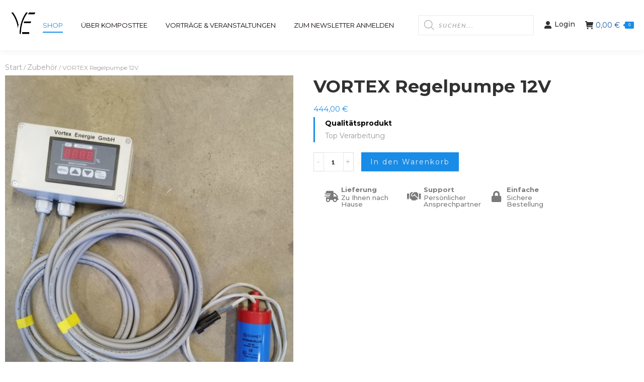

--- FILE ---
content_type: text/html; charset=UTF-8
request_url: https://komposttee.at/produkt/vortex-regelpumpe-12v/
body_size: 26102
content:
<!DOCTYPE html>
<!--[if !(IE 6) | !(IE 7) | !(IE 8)  ]><!-->
<html lang="de" class="no-js">
<!--<![endif]-->
<head>
<meta charset="UTF-8" />
<meta name="viewport" content="width=device-width, initial-scale=1, maximum-scale=1, user-scalable=0">
<meta name="theme-color" content="#198ce7"/>	<link rel="profile" href="http://gmpg.org/xfn/11" />
<script type="text/javascript">
if (/Android|webOS|iPhone|iPad|iPod|BlackBerry|IEMobile|Opera Mini/i.test(navigator.userAgent)) {
var originalAddEventListener = EventTarget.prototype.addEventListener,
oldWidth = window.innerWidth;
EventTarget.prototype.addEventListener = function (eventName, eventHandler, useCapture) {
if (eventName === "resize") {
originalAddEventListener.call(this, eventName, function (event) {
if (oldWidth === window.innerWidth) {
return;
}
else if (oldWidth !== window.innerWidth) {
oldWidth = window.innerWidth;
}
if (eventHandler.handleEvent) {
eventHandler.handleEvent.call(this, event);
}
else {
eventHandler.call(this, event);
};
}, useCapture);
}
else {
originalAddEventListener.call(this, eventName, eventHandler, useCapture);
};
};
};
</script>
<title>VORTEX Regelpumpe 12V &#8211; Komposttee</title>
<meta name='robots' content='max-image-preview:large' />
<link rel='dns-prefetch' href='//fonts.googleapis.com' />
<link rel="alternate" type="application/rss+xml" title="Komposttee &raquo; Feed" href="https://komposttee.at/feed/" />
<link rel="alternate" type="application/rss+xml" title="Komposttee &raquo; Kommentar-Feed" href="https://komposttee.at/comments/feed/" />
<link rel="alternate" title="oEmbed (JSON)" type="application/json+oembed" href="https://komposttee.at/wp-json/oembed/1.0/embed?url=https%3A%2F%2Fkomposttee.at%2Fprodukt%2Fvortex-regelpumpe-12v%2F" />
<link rel="alternate" title="oEmbed (XML)" type="text/xml+oembed" href="https://komposttee.at/wp-json/oembed/1.0/embed?url=https%3A%2F%2Fkomposttee.at%2Fprodukt%2Fvortex-regelpumpe-12v%2F&#038;format=xml" />
<style id='wp-img-auto-sizes-contain-inline-css' type='text/css'>
img:is([sizes=auto i],[sizes^="auto," i]){contain-intrinsic-size:3000px 1500px}
/*# sourceURL=wp-img-auto-sizes-contain-inline-css */
</style>
<link rel='stylesheet' id='wp-block-library-css' href='https://komposttee.at/wp-includes/css/dist/block-library/style.min.css?ver=0acafce42b68b20998f6d9d7d9621aed' type='text/css' media='all' />
<style id='wp-block-library-theme-inline-css' type='text/css'>
.wp-block-audio :where(figcaption){color:#555;font-size:13px;text-align:center}.is-dark-theme .wp-block-audio :where(figcaption){color:#ffffffa6}.wp-block-audio{margin:0 0 1em}.wp-block-code{border:1px solid #ccc;border-radius:4px;font-family:Menlo,Consolas,monaco,monospace;padding:.8em 1em}.wp-block-embed :where(figcaption){color:#555;font-size:13px;text-align:center}.is-dark-theme .wp-block-embed :where(figcaption){color:#ffffffa6}.wp-block-embed{margin:0 0 1em}.blocks-gallery-caption{color:#555;font-size:13px;text-align:center}.is-dark-theme .blocks-gallery-caption{color:#ffffffa6}:root :where(.wp-block-image figcaption){color:#555;font-size:13px;text-align:center}.is-dark-theme :root :where(.wp-block-image figcaption){color:#ffffffa6}.wp-block-image{margin:0 0 1em}.wp-block-pullquote{border-bottom:4px solid;border-top:4px solid;color:currentColor;margin-bottom:1.75em}.wp-block-pullquote :where(cite),.wp-block-pullquote :where(footer),.wp-block-pullquote__citation{color:currentColor;font-size:.8125em;font-style:normal;text-transform:uppercase}.wp-block-quote{border-left:.25em solid;margin:0 0 1.75em;padding-left:1em}.wp-block-quote cite,.wp-block-quote footer{color:currentColor;font-size:.8125em;font-style:normal;position:relative}.wp-block-quote:where(.has-text-align-right){border-left:none;border-right:.25em solid;padding-left:0;padding-right:1em}.wp-block-quote:where(.has-text-align-center){border:none;padding-left:0}.wp-block-quote.is-large,.wp-block-quote.is-style-large,.wp-block-quote:where(.is-style-plain){border:none}.wp-block-search .wp-block-search__label{font-weight:700}.wp-block-search__button{border:1px solid #ccc;padding:.375em .625em}:where(.wp-block-group.has-background){padding:1.25em 2.375em}.wp-block-separator.has-css-opacity{opacity:.4}.wp-block-separator{border:none;border-bottom:2px solid;margin-left:auto;margin-right:auto}.wp-block-separator.has-alpha-channel-opacity{opacity:1}.wp-block-separator:not(.is-style-wide):not(.is-style-dots){width:100px}.wp-block-separator.has-background:not(.is-style-dots){border-bottom:none;height:1px}.wp-block-separator.has-background:not(.is-style-wide):not(.is-style-dots){height:2px}.wp-block-table{margin:0 0 1em}.wp-block-table td,.wp-block-table th{word-break:normal}.wp-block-table :where(figcaption){color:#555;font-size:13px;text-align:center}.is-dark-theme .wp-block-table :where(figcaption){color:#ffffffa6}.wp-block-video :where(figcaption){color:#555;font-size:13px;text-align:center}.is-dark-theme .wp-block-video :where(figcaption){color:#ffffffa6}.wp-block-video{margin:0 0 1em}:root :where(.wp-block-template-part.has-background){margin-bottom:0;margin-top:0;padding:1.25em 2.375em}
/*# sourceURL=/wp-includes/css/dist/block-library/theme.min.css */
</style>
<style id='classic-theme-styles-inline-css' type='text/css'>
/*! This file is auto-generated */
.wp-block-button__link{color:#fff;background-color:#32373c;border-radius:9999px;box-shadow:none;text-decoration:none;padding:calc(.667em + 2px) calc(1.333em + 2px);font-size:1.125em}.wp-block-file__button{background:#32373c;color:#fff;text-decoration:none}
/*# sourceURL=/wp-includes/css/classic-themes.min.css */
</style>
<style id='global-styles-inline-css' type='text/css'>
:root{--wp--preset--aspect-ratio--square: 1;--wp--preset--aspect-ratio--4-3: 4/3;--wp--preset--aspect-ratio--3-4: 3/4;--wp--preset--aspect-ratio--3-2: 3/2;--wp--preset--aspect-ratio--2-3: 2/3;--wp--preset--aspect-ratio--16-9: 16/9;--wp--preset--aspect-ratio--9-16: 9/16;--wp--preset--color--black: #000000;--wp--preset--color--cyan-bluish-gray: #abb8c3;--wp--preset--color--white: #FFF;--wp--preset--color--pale-pink: #f78da7;--wp--preset--color--vivid-red: #cf2e2e;--wp--preset--color--luminous-vivid-orange: #ff6900;--wp--preset--color--luminous-vivid-amber: #fcb900;--wp--preset--color--light-green-cyan: #7bdcb5;--wp--preset--color--vivid-green-cyan: #00d084;--wp--preset--color--pale-cyan-blue: #8ed1fc;--wp--preset--color--vivid-cyan-blue: #0693e3;--wp--preset--color--vivid-purple: #9b51e0;--wp--preset--color--accent: #198ce7;--wp--preset--color--dark-gray: #111;--wp--preset--color--light-gray: #767676;--wp--preset--gradient--vivid-cyan-blue-to-vivid-purple: linear-gradient(135deg,rgb(6,147,227) 0%,rgb(155,81,224) 100%);--wp--preset--gradient--light-green-cyan-to-vivid-green-cyan: linear-gradient(135deg,rgb(122,220,180) 0%,rgb(0,208,130) 100%);--wp--preset--gradient--luminous-vivid-amber-to-luminous-vivid-orange: linear-gradient(135deg,rgb(252,185,0) 0%,rgb(255,105,0) 100%);--wp--preset--gradient--luminous-vivid-orange-to-vivid-red: linear-gradient(135deg,rgb(255,105,0) 0%,rgb(207,46,46) 100%);--wp--preset--gradient--very-light-gray-to-cyan-bluish-gray: linear-gradient(135deg,rgb(238,238,238) 0%,rgb(169,184,195) 100%);--wp--preset--gradient--cool-to-warm-spectrum: linear-gradient(135deg,rgb(74,234,220) 0%,rgb(151,120,209) 20%,rgb(207,42,186) 40%,rgb(238,44,130) 60%,rgb(251,105,98) 80%,rgb(254,248,76) 100%);--wp--preset--gradient--blush-light-purple: linear-gradient(135deg,rgb(255,206,236) 0%,rgb(152,150,240) 100%);--wp--preset--gradient--blush-bordeaux: linear-gradient(135deg,rgb(254,205,165) 0%,rgb(254,45,45) 50%,rgb(107,0,62) 100%);--wp--preset--gradient--luminous-dusk: linear-gradient(135deg,rgb(255,203,112) 0%,rgb(199,81,192) 50%,rgb(65,88,208) 100%);--wp--preset--gradient--pale-ocean: linear-gradient(135deg,rgb(255,245,203) 0%,rgb(182,227,212) 50%,rgb(51,167,181) 100%);--wp--preset--gradient--electric-grass: linear-gradient(135deg,rgb(202,248,128) 0%,rgb(113,206,126) 100%);--wp--preset--gradient--midnight: linear-gradient(135deg,rgb(2,3,129) 0%,rgb(40,116,252) 100%);--wp--preset--font-size--small: 13px;--wp--preset--font-size--medium: 20px;--wp--preset--font-size--large: 36px;--wp--preset--font-size--x-large: 42px;--wp--preset--spacing--20: 0.44rem;--wp--preset--spacing--30: 0.67rem;--wp--preset--spacing--40: 1rem;--wp--preset--spacing--50: 1.5rem;--wp--preset--spacing--60: 2.25rem;--wp--preset--spacing--70: 3.38rem;--wp--preset--spacing--80: 5.06rem;--wp--preset--shadow--natural: 6px 6px 9px rgba(0, 0, 0, 0.2);--wp--preset--shadow--deep: 12px 12px 50px rgba(0, 0, 0, 0.4);--wp--preset--shadow--sharp: 6px 6px 0px rgba(0, 0, 0, 0.2);--wp--preset--shadow--outlined: 6px 6px 0px -3px rgb(255, 255, 255), 6px 6px rgb(0, 0, 0);--wp--preset--shadow--crisp: 6px 6px 0px rgb(0, 0, 0);}:where(.is-layout-flex){gap: 0.5em;}:where(.is-layout-grid){gap: 0.5em;}body .is-layout-flex{display: flex;}.is-layout-flex{flex-wrap: wrap;align-items: center;}.is-layout-flex > :is(*, div){margin: 0;}body .is-layout-grid{display: grid;}.is-layout-grid > :is(*, div){margin: 0;}:where(.wp-block-columns.is-layout-flex){gap: 2em;}:where(.wp-block-columns.is-layout-grid){gap: 2em;}:where(.wp-block-post-template.is-layout-flex){gap: 1.25em;}:where(.wp-block-post-template.is-layout-grid){gap: 1.25em;}.has-black-color{color: var(--wp--preset--color--black) !important;}.has-cyan-bluish-gray-color{color: var(--wp--preset--color--cyan-bluish-gray) !important;}.has-white-color{color: var(--wp--preset--color--white) !important;}.has-pale-pink-color{color: var(--wp--preset--color--pale-pink) !important;}.has-vivid-red-color{color: var(--wp--preset--color--vivid-red) !important;}.has-luminous-vivid-orange-color{color: var(--wp--preset--color--luminous-vivid-orange) !important;}.has-luminous-vivid-amber-color{color: var(--wp--preset--color--luminous-vivid-amber) !important;}.has-light-green-cyan-color{color: var(--wp--preset--color--light-green-cyan) !important;}.has-vivid-green-cyan-color{color: var(--wp--preset--color--vivid-green-cyan) !important;}.has-pale-cyan-blue-color{color: var(--wp--preset--color--pale-cyan-blue) !important;}.has-vivid-cyan-blue-color{color: var(--wp--preset--color--vivid-cyan-blue) !important;}.has-vivid-purple-color{color: var(--wp--preset--color--vivid-purple) !important;}.has-black-background-color{background-color: var(--wp--preset--color--black) !important;}.has-cyan-bluish-gray-background-color{background-color: var(--wp--preset--color--cyan-bluish-gray) !important;}.has-white-background-color{background-color: var(--wp--preset--color--white) !important;}.has-pale-pink-background-color{background-color: var(--wp--preset--color--pale-pink) !important;}.has-vivid-red-background-color{background-color: var(--wp--preset--color--vivid-red) !important;}.has-luminous-vivid-orange-background-color{background-color: var(--wp--preset--color--luminous-vivid-orange) !important;}.has-luminous-vivid-amber-background-color{background-color: var(--wp--preset--color--luminous-vivid-amber) !important;}.has-light-green-cyan-background-color{background-color: var(--wp--preset--color--light-green-cyan) !important;}.has-vivid-green-cyan-background-color{background-color: var(--wp--preset--color--vivid-green-cyan) !important;}.has-pale-cyan-blue-background-color{background-color: var(--wp--preset--color--pale-cyan-blue) !important;}.has-vivid-cyan-blue-background-color{background-color: var(--wp--preset--color--vivid-cyan-blue) !important;}.has-vivid-purple-background-color{background-color: var(--wp--preset--color--vivid-purple) !important;}.has-black-border-color{border-color: var(--wp--preset--color--black) !important;}.has-cyan-bluish-gray-border-color{border-color: var(--wp--preset--color--cyan-bluish-gray) !important;}.has-white-border-color{border-color: var(--wp--preset--color--white) !important;}.has-pale-pink-border-color{border-color: var(--wp--preset--color--pale-pink) !important;}.has-vivid-red-border-color{border-color: var(--wp--preset--color--vivid-red) !important;}.has-luminous-vivid-orange-border-color{border-color: var(--wp--preset--color--luminous-vivid-orange) !important;}.has-luminous-vivid-amber-border-color{border-color: var(--wp--preset--color--luminous-vivid-amber) !important;}.has-light-green-cyan-border-color{border-color: var(--wp--preset--color--light-green-cyan) !important;}.has-vivid-green-cyan-border-color{border-color: var(--wp--preset--color--vivid-green-cyan) !important;}.has-pale-cyan-blue-border-color{border-color: var(--wp--preset--color--pale-cyan-blue) !important;}.has-vivid-cyan-blue-border-color{border-color: var(--wp--preset--color--vivid-cyan-blue) !important;}.has-vivid-purple-border-color{border-color: var(--wp--preset--color--vivid-purple) !important;}.has-vivid-cyan-blue-to-vivid-purple-gradient-background{background: var(--wp--preset--gradient--vivid-cyan-blue-to-vivid-purple) !important;}.has-light-green-cyan-to-vivid-green-cyan-gradient-background{background: var(--wp--preset--gradient--light-green-cyan-to-vivid-green-cyan) !important;}.has-luminous-vivid-amber-to-luminous-vivid-orange-gradient-background{background: var(--wp--preset--gradient--luminous-vivid-amber-to-luminous-vivid-orange) !important;}.has-luminous-vivid-orange-to-vivid-red-gradient-background{background: var(--wp--preset--gradient--luminous-vivid-orange-to-vivid-red) !important;}.has-very-light-gray-to-cyan-bluish-gray-gradient-background{background: var(--wp--preset--gradient--very-light-gray-to-cyan-bluish-gray) !important;}.has-cool-to-warm-spectrum-gradient-background{background: var(--wp--preset--gradient--cool-to-warm-spectrum) !important;}.has-blush-light-purple-gradient-background{background: var(--wp--preset--gradient--blush-light-purple) !important;}.has-blush-bordeaux-gradient-background{background: var(--wp--preset--gradient--blush-bordeaux) !important;}.has-luminous-dusk-gradient-background{background: var(--wp--preset--gradient--luminous-dusk) !important;}.has-pale-ocean-gradient-background{background: var(--wp--preset--gradient--pale-ocean) !important;}.has-electric-grass-gradient-background{background: var(--wp--preset--gradient--electric-grass) !important;}.has-midnight-gradient-background{background: var(--wp--preset--gradient--midnight) !important;}.has-small-font-size{font-size: var(--wp--preset--font-size--small) !important;}.has-medium-font-size{font-size: var(--wp--preset--font-size--medium) !important;}.has-large-font-size{font-size: var(--wp--preset--font-size--large) !important;}.has-x-large-font-size{font-size: var(--wp--preset--font-size--x-large) !important;}
:where(.wp-block-post-template.is-layout-flex){gap: 1.25em;}:where(.wp-block-post-template.is-layout-grid){gap: 1.25em;}
:where(.wp-block-term-template.is-layout-flex){gap: 1.25em;}:where(.wp-block-term-template.is-layout-grid){gap: 1.25em;}
:where(.wp-block-columns.is-layout-flex){gap: 2em;}:where(.wp-block-columns.is-layout-grid){gap: 2em;}
:root :where(.wp-block-pullquote){font-size: 1.5em;line-height: 1.6;}
/*# sourceURL=global-styles-inline-css */
</style>
<link rel='stylesheet' id='photoswipe-css' href='https://komposttee.at/wp-content/plugins/woocommerce/assets/css/photoswipe/photoswipe.min.css?ver=10.4.3' type='text/css' media='all' />
<link rel='stylesheet' id='photoswipe-default-skin-css' href='https://komposttee.at/wp-content/plugins/woocommerce/assets/css/photoswipe/default-skin/default-skin.min.css?ver=10.4.3' type='text/css' media='all' />
<style id='woocommerce-inline-inline-css' type='text/css'>
.woocommerce form .form-row .required { visibility: hidden; }
/*# sourceURL=woocommerce-inline-inline-css */
</style>
<link rel='stylesheet' id='dgwt-wcas-style-css' href='https://komposttee.at/wp-content/plugins/ajax-search-for-woocommerce/assets/css/style.min.css?ver=1.32.2' type='text/css' media='all' />
<link rel='stylesheet' id='the7-fontello-css' href='https://komposttee.at/wp-content/themes/dt-the7/fonts/fontello/css/fontello.min.css?ver=9.1.2' type='text/css' media='all' />
<link rel='stylesheet' id='elementor-frontend-css' href='https://komposttee.at/wp-content/plugins/elementor/assets/css/frontend.min.css?ver=3.34.1' type='text/css' media='all' />
<link rel='stylesheet' id='widget-heading-css' href='https://komposttee.at/wp-content/plugins/elementor/assets/css/widget-heading.min.css?ver=3.34.1' type='text/css' media='all' />
<link rel='stylesheet' id='widget-icon-list-css' href='https://komposttee.at/wp-content/plugins/elementor/assets/css/widget-icon-list.min.css?ver=3.34.1' type='text/css' media='all' />
<link rel='stylesheet' id='e-animation-fadeIn-css' href='https://komposttee.at/wp-content/plugins/elementor/assets/lib/animations/styles/fadeIn.min.css?ver=3.34.1' type='text/css' media='all' />
<link rel='stylesheet' id='widget-social-icons-css' href='https://komposttee.at/wp-content/plugins/elementor/assets/css/widget-social-icons.min.css?ver=3.34.1' type='text/css' media='all' />
<link rel='stylesheet' id='e-apple-webkit-css' href='https://komposttee.at/wp-content/plugins/elementor/assets/css/conditionals/apple-webkit.min.css?ver=3.34.1' type='text/css' media='all' />
<link rel='stylesheet' id='widget-woocommerce-product-images-css' href='https://komposttee.at/wp-content/plugins/proelements-3.34.0/assets/css/widget-woocommerce-product-images.min.css?ver=3.34.0' type='text/css' media='all' />
<link rel='stylesheet' id='widget-woocommerce-product-meta-css' href='https://komposttee.at/wp-content/plugins/proelements-3.34.0/assets/css/widget-woocommerce-product-meta.min.css?ver=3.34.0' type='text/css' media='all' />
<link rel='stylesheet' id='widget-woocommerce-product-price-css' href='https://komposttee.at/wp-content/plugins/proelements-3.34.0/assets/css/widget-woocommerce-product-price.min.css?ver=3.34.0' type='text/css' media='all' />
<link rel='stylesheet' id='elementor-icons-css' href='https://komposttee.at/wp-content/plugins/elementor/assets/lib/eicons/css/elementor-icons.min.css?ver=5.45.0' type='text/css' media='all' />
<link rel='stylesheet' id='elementor-post-1691-css' href='https://komposttee.at/wp-content/uploads/elementor/css/post-1691.css?ver=1769151521' type='text/css' media='all' />
<link rel='stylesheet' id='font-awesome-5-all-css' href='https://komposttee.at/wp-content/plugins/elementor/assets/lib/font-awesome/css/all.min.css?ver=3.34.1' type='text/css' media='all' />
<link rel='stylesheet' id='font-awesome-4-shim-css' href='https://komposttee.at/wp-content/plugins/elementor/assets/lib/font-awesome/css/v4-shims.min.css?ver=3.34.1' type='text/css' media='all' />
<link rel='stylesheet' id='elementor-post-1741-css' href='https://komposttee.at/wp-content/uploads/elementor/css/post-1741.css?ver=1769151522' type='text/css' media='all' />
<link rel='stylesheet' id='elementor-post-231-css' href='https://komposttee.at/wp-content/uploads/elementor/css/post-231.css?ver=1769152051' type='text/css' media='all' />
<link rel='stylesheet' id='flexible-shipping-free-shipping-css' href='https://komposttee.at/wp-content/plugins/flexible-shipping/assets/dist/css/free-shipping.css?ver=6.5.2.2' type='text/css' media='all' />
<link rel='stylesheet' id='borlabs-cookie-css' href='https://komposttee.at/wp-content/cache/borlabs-cookie/borlabs-cookie_1_de.css?ver=2.2.10-74' type='text/css' media='all' />
<link rel='stylesheet' id='dt-web-fonts-css' href='https://fonts.googleapis.com/css?family=Roboto:400,600,700|Montserrat:400,500,600,700|Roboto+Condensed:400,600,700' type='text/css' media='all' />
<link rel='stylesheet' id='dt-main-css' href='https://komposttee.at/wp-content/themes/dt-the7/css/main.min.css?ver=9.1.2' type='text/css' media='all' />
<link rel='stylesheet' id='the7-font-css' href='https://komposttee.at/wp-content/themes/dt-the7/fonts/icomoon-the7-font/icomoon-the7-font.min.css?ver=9.1.2' type='text/css' media='all' />
<link rel='stylesheet' id='woocommerce-gzd-layout-css' href='https://komposttee.at/wp-content/plugins/woocommerce-germanized/build/static/layout-styles.css?ver=3.20.5' type='text/css' media='all' />
<style id='woocommerce-gzd-layout-inline-css' type='text/css'>
.woocommerce-checkout .shop_table { background-color: #eeeeee; } .product p.deposit-packaging-type { font-size: 1.25em !important; } p.woocommerce-shipping-destination { display: none; }
.wc-gzd-nutri-score-value-a {
background: url(https://komposttee.at/wp-content/plugins/woocommerce-germanized/assets/images/nutri-score-a.svg) no-repeat;
}
.wc-gzd-nutri-score-value-b {
background: url(https://komposttee.at/wp-content/plugins/woocommerce-germanized/assets/images/nutri-score-b.svg) no-repeat;
}
.wc-gzd-nutri-score-value-c {
background: url(https://komposttee.at/wp-content/plugins/woocommerce-germanized/assets/images/nutri-score-c.svg) no-repeat;
}
.wc-gzd-nutri-score-value-d {
background: url(https://komposttee.at/wp-content/plugins/woocommerce-germanized/assets/images/nutri-score-d.svg) no-repeat;
}
.wc-gzd-nutri-score-value-e {
background: url(https://komposttee.at/wp-content/plugins/woocommerce-germanized/assets/images/nutri-score-e.svg) no-repeat;
}
/*# sourceURL=woocommerce-gzd-layout-inline-css */
</style>
<link rel='stylesheet' id='dt-custom-css' href='https://komposttee.at/wp-content/uploads/the7-css/custom.css?ver=70d43c3b86d0' type='text/css' media='all' />
<link rel='stylesheet' id='wc-dt-custom-css' href='https://komposttee.at/wp-content/uploads/the7-css/compatibility/wc-dt-custom.css?ver=70d43c3b86d0' type='text/css' media='all' />
<link rel='stylesheet' id='dt-media-css' href='https://komposttee.at/wp-content/uploads/the7-css/media.css?ver=70d43c3b86d0' type='text/css' media='all' />
<link rel='stylesheet' id='the7-mega-menu-css' href='https://komposttee.at/wp-content/uploads/the7-css/mega-menu.css?ver=70d43c3b86d0' type='text/css' media='all' />
<link rel='stylesheet' id='style-css' href='https://komposttee.at/wp-content/themes/dt-the7/style.css?ver=9.1.2' type='text/css' media='all' />
<link rel='stylesheet' id='the7-elementor-global-css' href='https://komposttee.at/wp-content/themes/dt-the7/css/compatibility/elementor/elementor-global.min.css?ver=9.1.2' type='text/css' media='all' />
<link rel='stylesheet' id='elementor-gf-montserrat-css' href='https://fonts.googleapis.com/css?family=Montserrat:100,100italic,200,200italic,300,300italic,400,400italic,500,500italic,600,600italic,700,700italic,800,800italic,900,900italic&#038;display=auto' type='text/css' media='all' />
<link rel='stylesheet' id='elementor-gf-lato-css' href='https://fonts.googleapis.com/css?family=Lato:100,100italic,200,200italic,300,300italic,400,400italic,500,500italic,600,600italic,700,700italic,800,800italic,900,900italic&#038;display=auto' type='text/css' media='all' />
<link rel='stylesheet' id='elementor-gf-opensans-css' href='https://fonts.googleapis.com/css?family=Open+Sans:100,100italic,200,200italic,300,300italic,400,400italic,500,500italic,600,600italic,700,700italic,800,800italic,900,900italic&#038;display=auto' type='text/css' media='all' />
<link rel='stylesheet' id='elementor-icons-shared-0-css' href='https://komposttee.at/wp-content/plugins/elementor/assets/lib/font-awesome/css/fontawesome.min.css?ver=5.15.3' type='text/css' media='all' />
<link rel='stylesheet' id='elementor-icons-fa-solid-css' href='https://komposttee.at/wp-content/plugins/elementor/assets/lib/font-awesome/css/solid.min.css?ver=5.15.3' type='text/css' media='all' />
<link rel='stylesheet' id='elementor-icons-fa-regular-css' href='https://komposttee.at/wp-content/plugins/elementor/assets/lib/font-awesome/css/regular.min.css?ver=5.15.3' type='text/css' media='all' />
<link rel='stylesheet' id='elementor-icons-fa-brands-css' href='https://komposttee.at/wp-content/plugins/elementor/assets/lib/font-awesome/css/brands.min.css?ver=5.15.3' type='text/css' media='all' />
<script type="text/javascript" src="https://komposttee.at/wp-includes/js/jquery/jquery.min.js?ver=3.7.1" id="jquery-core-js"></script>
<script type="text/javascript" src="https://komposttee.at/wp-includes/js/jquery/jquery-migrate.min.js?ver=3.4.1" id="jquery-migrate-js"></script>
<script type="text/javascript" src="https://komposttee.at/wp-content/plugins/woocommerce/assets/js/jquery-blockui/jquery.blockUI.min.js?ver=2.7.0-wc.10.4.3" id="wc-jquery-blockui-js" defer="defer" data-wp-strategy="defer"></script>
<script type="text/javascript" id="wc-add-to-cart-js-extra">
/* <![CDATA[ */
var wc_add_to_cart_params = {"ajax_url":"/wp-admin/admin-ajax.php","wc_ajax_url":"/?wc-ajax=%%endpoint%%","i18n_view_cart":"Warenkorb ansehen","cart_url":"https://komposttee.at/warenkorb/","is_cart":"","cart_redirect_after_add":"no"};
//# sourceURL=wc-add-to-cart-js-extra
/* ]]> */
</script>
<script type="text/javascript" src="https://komposttee.at/wp-content/plugins/woocommerce/assets/js/frontend/add-to-cart.min.js?ver=10.4.3" id="wc-add-to-cart-js" defer="defer" data-wp-strategy="defer"></script>
<script type="text/javascript" src="https://komposttee.at/wp-content/plugins/woocommerce/assets/js/flexslider/jquery.flexslider.min.js?ver=2.7.2-wc.10.4.3" id="wc-flexslider-js" defer="defer" data-wp-strategy="defer"></script>
<script type="text/javascript" src="https://komposttee.at/wp-content/plugins/woocommerce/assets/js/photoswipe/photoswipe.min.js?ver=4.1.1-wc.10.4.3" id="wc-photoswipe-js" defer="defer" data-wp-strategy="defer"></script>
<script type="text/javascript" src="https://komposttee.at/wp-content/plugins/woocommerce/assets/js/photoswipe/photoswipe-ui-default.min.js?ver=4.1.1-wc.10.4.3" id="wc-photoswipe-ui-default-js" defer="defer" data-wp-strategy="defer"></script>
<script type="text/javascript" id="wc-single-product-js-extra">
/* <![CDATA[ */
var wc_single_product_params = {"i18n_required_rating_text":"Bitte w\u00e4hle eine Bewertung","i18n_rating_options":["1 von 5\u00a0Sternen","2 von 5\u00a0Sternen","3 von 5\u00a0Sternen","4 von 5\u00a0Sternen","5 von 5\u00a0Sternen"],"i18n_product_gallery_trigger_text":"Bildergalerie im Vollbildmodus anzeigen","review_rating_required":"yes","flexslider":{"rtl":false,"animation":"slide","smoothHeight":true,"directionNav":false,"controlNav":"thumbnails","slideshow":false,"animationSpeed":500,"animationLoop":false,"allowOneSlide":false},"zoom_enabled":"","zoom_options":[],"photoswipe_enabled":"1","photoswipe_options":{"shareEl":false,"closeOnScroll":false,"history":false,"hideAnimationDuration":0,"showAnimationDuration":0},"flexslider_enabled":"1"};
//# sourceURL=wc-single-product-js-extra
/* ]]> */
</script>
<script type="text/javascript" src="https://komposttee.at/wp-content/plugins/woocommerce/assets/js/frontend/single-product.min.js?ver=10.4.3" id="wc-single-product-js" defer="defer" data-wp-strategy="defer"></script>
<script type="text/javascript" src="https://komposttee.at/wp-content/plugins/woocommerce/assets/js/js-cookie/js.cookie.min.js?ver=2.1.4-wc.10.4.3" id="wc-js-cookie-js" defer="defer" data-wp-strategy="defer"></script>
<script type="text/javascript" id="woocommerce-js-extra">
/* <![CDATA[ */
var woocommerce_params = {"ajax_url":"/wp-admin/admin-ajax.php","wc_ajax_url":"/?wc-ajax=%%endpoint%%","i18n_password_show":"Passwort anzeigen","i18n_password_hide":"Passwort ausblenden"};
//# sourceURL=woocommerce-js-extra
/* ]]> */
</script>
<script type="text/javascript" src="https://komposttee.at/wp-content/plugins/woocommerce/assets/js/frontend/woocommerce.min.js?ver=10.4.3" id="woocommerce-js" defer="defer" data-wp-strategy="defer"></script>
<script type="text/javascript" src="https://komposttee.at/wp-content/plugins/elementor/assets/lib/font-awesome/js/v4-shims.min.js?ver=3.34.1" id="font-awesome-4-shim-js"></script>
<script type="text/javascript" id="dt-above-fold-js-extra">
/* <![CDATA[ */
var dtLocal = {"themeUrl":"https://komposttee.at/wp-content/themes/dt-the7","passText":"Um diesen gesch\u00fctzten Bereich anzusehen, bitte unten das Passwort eingeben:","moreButtonText":{"loading":"Lade...","loadMore":"Mehr anzeigen"},"postID":"4437","ajaxurl":"https://komposttee.at/wp-admin/admin-ajax.php","REST":{"baseUrl":"https://komposttee.at/wp-json/the7/v1","endpoints":{"sendMail":"/send-mail"}},"contactMessages":{"required":"One or more fields have an error. Please check and try again.","terms":"Please accept the privacy policy.","fillTheCaptchaError":"Please, fill the captcha."},"captchaSiteKey":"","ajaxNonce":"7aaeff2a96","pageData":"","themeSettings":{"smoothScroll":"off","lazyLoading":false,"accentColor":{"mode":"solid","color":"#198ce7"},"desktopHeader":{"height":100},"ToggleCaptionEnabled":"disabled","ToggleCaption":"Navigation","floatingHeader":{"showAfter":150,"showMenu":true,"height":50,"logo":{"showLogo":true,"html":"\u003Cimg class=\" preload-me\" src=\"https://komposttee.at/wp-content/uploads/2021/01/10-1.png\" srcset=\"https://komposttee.at/wp-content/uploads/2021/01/10-1.png 741w, https://komposttee.at/wp-content/uploads/2021/01/10-1.png 741w\" width=\"741\" height=\"669\"   sizes=\"741px\" alt=\"Komposttee\" /\u003E","url":"https://komposttee.at/"}},"topLine":{"floatingTopLine":{"logo":{"showLogo":false,"html":""}}},"mobileHeader":{"firstSwitchPoint":1070,"secondSwitchPoint":778,"firstSwitchPointHeight":60,"secondSwitchPointHeight":60,"mobileToggleCaptionEnabled":"disabled","mobileToggleCaption":"Menu"},"stickyMobileHeaderFirstSwitch":{"logo":{"html":"\u003Cimg class=\" preload-me\" src=\"https://komposttee.at/wp-content/uploads/2021/01/10-1.png\" srcset=\"https://komposttee.at/wp-content/uploads/2021/01/10-1.png 741w, https://komposttee.at/wp-content/uploads/2021/01/10-1.png 741w\" width=\"741\" height=\"669\"   sizes=\"741px\" alt=\"Komposttee\" /\u003E"}},"stickyMobileHeaderSecondSwitch":{"logo":{"html":"\u003Cimg class=\" preload-me\" src=\"https://komposttee.at/wp-content/uploads/2021/01/10-1.png\" srcset=\"https://komposttee.at/wp-content/uploads/2021/01/10-1.png 741w, https://komposttee.at/wp-content/uploads/2021/01/10-1.png 741w\" width=\"741\" height=\"669\"   sizes=\"741px\" alt=\"Komposttee\" /\u003E"}},"content":{"textColor":"#333333","headerColor":"#333333"},"sidebar":{"switchPoint":992},"boxedWidth":"1340px","stripes":{"stripe1":{"textColor":"#787d85","headerColor":"#3b3f4a"},"stripe2":{"textColor":"#8b9199","headerColor":"#ffffff"},"stripe3":{"textColor":"#ffffff","headerColor":"#ffffff"}}},"wcCartFragmentHash":"654ceedf48b21a59424de03e54a4d56b","elementor":{"settings":{"container_width":0}}};
var dtShare = {"shareButtonText":{"facebook":"Auf Facebook teilen","twitter":"Tweet","pinterest":"Pin es","linkedin":"Auf LinkedIn teilen","whatsapp":"Auf WhatsApp teilen"},"overlayOpacity":"85"};
//# sourceURL=dt-above-fold-js-extra
/* ]]> */
</script>
<script type="text/javascript" src="https://komposttee.at/wp-content/themes/dt-the7/js/above-the-fold.min.js?ver=9.1.2" id="dt-above-fold-js"></script>
<script type="text/javascript" id="wc-gzd-unit-price-observer-queue-js-extra">
/* <![CDATA[ */
var wc_gzd_unit_price_observer_queue_params = {"ajax_url":"/wp-admin/admin-ajax.php","wc_ajax_url":"/?wc-ajax=%%endpoint%%","refresh_unit_price_nonce":"c4410c85c2"};
//# sourceURL=wc-gzd-unit-price-observer-queue-js-extra
/* ]]> */
</script>
<script type="text/javascript" src="https://komposttee.at/wp-content/plugins/woocommerce-germanized/build/static/unit-price-observer-queue.js?ver=3.20.5" id="wc-gzd-unit-price-observer-queue-js" defer="defer" data-wp-strategy="defer"></script>
<script type="text/javascript" src="https://komposttee.at/wp-content/plugins/woocommerce/assets/js/accounting/accounting.min.js?ver=0.4.2" id="wc-accounting-js"></script>
<script type="text/javascript" id="wc-gzd-unit-price-observer-js-extra">
/* <![CDATA[ */
var wc_gzd_unit_price_observer_params = {"wrapper":".product","price_selector":{"p.price":{"is_total_price":false,"is_primary_selector":true,"quantity_selector":""}},"replace_price":"1","product_id":"4437","price_decimal_sep":",","price_thousand_sep":".","qty_selector":"input.quantity, input.qty","refresh_on_load":""};
//# sourceURL=wc-gzd-unit-price-observer-js-extra
/* ]]> */
</script>
<script type="text/javascript" src="https://komposttee.at/wp-content/plugins/woocommerce-germanized/build/static/unit-price-observer.js?ver=3.20.5" id="wc-gzd-unit-price-observer-js" defer="defer" data-wp-strategy="defer"></script>
<link rel="https://api.w.org/" href="https://komposttee.at/wp-json/" /><link rel="alternate" title="JSON" type="application/json" href="https://komposttee.at/wp-json/wp/v2/product/4437" /><link rel="EditURI" type="application/rsd+xml" title="RSD" href="https://komposttee.at/xmlrpc.php?rsd" />
<link rel="canonical" href="https://komposttee.at/produkt/vortex-regelpumpe-12v/" />
<link rel='shortlink' href='https://komposttee.at/?p=4437' />
<style>
.dgwt-wcas-ico-magnifier,.dgwt-wcas-ico-magnifier-handler{max-width:20px}.dgwt-wcas-search-wrapp{max-width:600px}		</style>
<style>
.mini-widgets .dgwt-wcas-search-icon {
width: 17px;
margin-top: -2px;
}
.mini-widgets .dgwt-wcas-layout-icon-open .dgwt-wcas-search-icon-arrow {
top: calc(100% + 5px);
}
</style>
<meta property="og:site_name" content="Komposttee" />
<meta property="og:title" content="VORTEX Regelpumpe 12V" />
<meta property="og:description" content="Durchflussmenge ist mit der Steuerung regulierbar. Verwendbar für 1 bis 2 Pumpen. Inkl. Kreiselpumpe 12V Inkl. Drehregler für verstellbare Ausbringmengen Inkl. 6 m Kabel Inkl. 6 m 12/10 Schlauch Inkl. 3-pol. Stecker Inkl. 1 Ersatzkreiselpumpe &nbsp;" />
<meta property="og:image" content="https://komposttee.at/wp-content/uploads/2022/06/Vortex-Pumpe-verkleinert-f.-Emails-1-rotated.jpg" />
<meta property="og:url" content="https://komposttee.at/produkt/vortex-regelpumpe-12v/" />
<meta property="og:type" content="article" />
<noscript><style>.woocommerce-product-gallery{ opacity: 1 !important; }</style></noscript>
<meta name="generator" content="Elementor 3.34.1; features: additional_custom_breakpoints; settings: css_print_method-external, google_font-enabled, font_display-auto">
<style type="text/css">.recentcomments a{display:inline !important;padding:0 !important;margin:0 !important;}</style>			<style>
.e-con.e-parent:nth-of-type(n+4):not(.e-lazyloaded):not(.e-no-lazyload),
.e-con.e-parent:nth-of-type(n+4):not(.e-lazyloaded):not(.e-no-lazyload) * {
background-image: none !important;
}
@media screen and (max-height: 1024px) {
.e-con.e-parent:nth-of-type(n+3):not(.e-lazyloaded):not(.e-no-lazyload),
.e-con.e-parent:nth-of-type(n+3):not(.e-lazyloaded):not(.e-no-lazyload) * {
background-image: none !important;
}
}
@media screen and (max-height: 640px) {
.e-con.e-parent:nth-of-type(n+2):not(.e-lazyloaded):not(.e-no-lazyload),
.e-con.e-parent:nth-of-type(n+2):not(.e-lazyloaded):not(.e-no-lazyload) * {
background-image: none !important;
}
}
</style>
<link rel="icon" href="https://komposttee.at/wp-content/uploads/2021/01/10-1-150x150.png" sizes="32x32" />
<link rel="icon" href="https://komposttee.at/wp-content/uploads/2021/01/10-1-200x200.png" sizes="192x192" />
<link rel="apple-touch-icon" href="https://komposttee.at/wp-content/uploads/2021/01/10-1-200x200.png" />
<meta name="msapplication-TileImage" content="https://komposttee.at/wp-content/uploads/2021/01/10-1-300x300.png" />
<style type="text/css" id="wp-custom-css">
.page-title title-center solid-bg breadcrumbs-mobile-off page-title-responsive-enabled{
display:none
}
@media (max-width: 767px) !important;
.elementor-element.elementor-products-grid ul.products {
grid-template-columns: repeat(1,1fr);
}
.preload-me {
max-width: 20% !important;
}		</style>
<style id='the7-custom-inline-css' type='text/css'>
.elementor-kit-1691 a {
font-family: 'Montserrat' !important;
font-size: 14px !important;
}
.quantity .plus, .quantity .minus {
width: 20px !important;
padding: 0 !important;
background-image: none!important;
font-family: Arial !important;
font-size: 15px !important;
line-height: 34px !important;
cursor: pointer !important;
min-height: 34px !important;
color: rgba(102,102,102,.5) !important;
border: 1px solid !important;
border-color: rgba(0,0,0,.12)!important;
background-color: #ffffff!important;
border-radius: 0;
}
@media screen and (max-width: 992px).woocommerce-cart-wrap .cart-collaterals, .woocommerce-cart-wrap .cross-sells {
width: 100% !important;
margin: 0 !important;
}
@media screen and (max-width: 778px)
#main>.wf-wrap {
padding: 0 30px 0 30px !important;
}
.mobile-header-bar .mobile-branding img {
max-width: 10% !important;
height: auto;
}
.branding a img, .branding img {
   max-width: 12% !important;
height: auto;
}
.preload-me{
max-width: 7% !important;
height: auto;
}
.woocommerce .product .price, .woocommerce-shipping-destination {
font-size: 20px;
line-height: 25px;
}
.woocommerce-shipping-fields label, .woocommerce-account-fields label, label[for="rememberme"], #customer_login > div label.woocommerce-form__label-for-checkbox, .product table.variations td.label, .product table.variations td.label label, .elementor-widget table.variations td.label, .elementor-widget table.variations td.label label, .woocommerce-MyAccount-content label, form.track_order label, form.lost_reset_password label, #customer_login label, .woocommerce-Reviews label {
font-family: 'Montserrat';
}
.woocommerce .product .price, .woocommerce-shipping-destination {
font-size: 15px !important;
line-height: 25px;
}
.page-title title-center solid-bg breadcrumbs-mobile-off page-title-responsive-enabled{
display:none
}
.branding{
margin-right: -700px;
}
.logo-box{
margin-right: -700px;
}
@media screen and (max-width: 650px)
.elementor-element.elementor-products-grid ul.products {
grid-template-columns: repeat(1,1fr) !important;
}
</style>
</head>
<body class="wp-singular product-template-default single single-product postid-4437 wp-custom-logo wp-embed-responsive wp-theme-dt-the7 theme-dt-the7 woocommerce woocommerce-page woocommerce-no-js no-comments title-off dt-responsive-on right-mobile-menu-close-icon ouside-menu-close-icon mobile-hamburger-close-bg-enable mobile-hamburger-close-bg-hover-enable  fade-medium-mobile-menu-close-icon fade-medium-menu-close-icon srcset-enabled btn-flat custom-btn-color custom-btn-hover-color phantom-fade phantom-shadow-decoration phantom-main-logo-on sticky-mobile-header top-header first-switch-logo-left first-switch-menu-right second-switch-logo-left second-switch-menu-right right-mobile-menu layzr-loading-on popup-message-style the7-ver-9.1.2 elementor-default elementor-template-full-width elementor-clear-template elementor-kit-1691 elementor-page-231">
<!-- The7 9.1.2 -->
<div id="page" >
<a class="skip-link screen-reader-text" href="#content">Weiter zum Inhalt</a>
<div class="masthead inline-header center widgets full-height full-width shadow-decoration shadow-mobile-header-decoration small-mobile-menu-icon dt-parent-menu-clickable"  role="banner">
<div class="top-bar top-bar-empty top-bar-line-hide">
<div class="top-bar-bg" ></div>
<div class="mini-widgets left-widgets"></div><div class="mini-widgets right-widgets"></div></div>
<header class="header-bar">
<div class="branding">
<div id="site-title" class="assistive-text">Komposttee</div>
<div id="site-description" class="assistive-text">Nur das beste für deinen Boden</div>
<a class="same-logo" href="https://komposttee.at/"><img class=" preload-me" src="https://komposttee.at/wp-content/uploads/2021/01/10-1.png" srcset="https://komposttee.at/wp-content/uploads/2021/01/10-1.png 741w, https://komposttee.at/wp-content/uploads/2021/01/10-1.png 741w" width="741" height="669"   sizes="741px" alt="Komposttee" /></a></div>
<ul id="primary-menu" class="main-nav underline-decoration upwards-line outside-item-remove-margin" role="menubar"><li class="menu-item menu-item-type-post_type menu-item-object-page menu-item-has-children current_page_parent menu-item-4245 first has-children" role="presentation"><a href='https://komposttee.at/shop/' data-level='1' role="menuitem"><span class="menu-item-text"><span class="menu-text">Shop</span></span></a><ul class="sub-nav hover-style-bg level-arrows-on" role="menubar"><li class="menu-item menu-item-type-taxonomy menu-item-object-product_cat menu-item-2332 first" role="presentation"><a href='https://komposttee.at/produkt-kategorie/maschinen/' data-level='2' role="menuitem"><span class="menu-item-text"><span class="menu-text">Maschinen</span></span></a></li> <li class="menu-item menu-item-type-taxonomy menu-item-object-product_cat menu-item-2333" role="presentation"><a href='https://komposttee.at/produkt-kategorie/zutaten/' data-level='2' role="menuitem"><span class="menu-item-text"><span class="menu-text">Zutaten</span></span></a></li> <li class="menu-item menu-item-type-taxonomy menu-item-object-product_cat current-product-ancestor current-menu-parent current-product-parent menu-item-2334 act" role="presentation"><a href='https://komposttee.at/produkt-kategorie/zubehoer/' data-level='2' role="menuitem"><span class="menu-item-text"><span class="menu-text">Zubehör</span></span></a></li> <li class="menu-item menu-item-type-taxonomy menu-item-object-product_cat menu-item-2335" role="presentation"><a href='https://komposttee.at/produkt-kategorie/zeolith/' data-level='2' role="menuitem"><span class="menu-item-text"><span class="menu-text">Zeolith &amp; Spritzkalk</span></span></a></li> <li class="menu-item menu-item-type-taxonomy menu-item-object-product_cat menu-item-2336" role="presentation"><a href='https://komposttee.at/produkt-kategorie/buecher-cds-dvds/' data-level='2' role="menuitem"><span class="menu-item-text"><span class="menu-text">Bücher &amp; Downloads</span></span></a></li> <li class="menu-item menu-item-type-custom menu-item-object-custom menu-item-5069" role="presentation"><a href='/produkt-kategorie/workshops/' data-level='2' role="menuitem"><span class="menu-item-text"><span class="menu-text">Workshops &#038; Veranstaltungen</span></span></a></li> </ul></li> <li class="menu-item menu-item-type-post_type menu-item-object-page menu-item-has-children menu-item-2398 has-children" role="presentation"><a href='https://komposttee.at/ueber-komposttee/' data-level='1' role="menuitem"><span class="menu-item-text"><span class="menu-text">Über Komposttee</span></span></a><ul class="sub-nav hover-style-bg level-arrows-on" role="menubar"><li class="menu-item menu-item-type-post_type menu-item-object-page menu-item-2534 first" role="presentation"><a href='https://komposttee.at/kontakt/' data-level='2' role="menuitem"><span class="menu-item-text"><span class="menu-text">Kontakt</span></span></a></li> </ul></li> <li class="menu-item menu-item-type-post_type menu-item-object-page menu-item-2595" role="presentation"><a href='https://komposttee.at/vortraege/' data-level='1' role="menuitem"><span class="menu-item-text"><span class="menu-text">Vorträge &#038; Veranstaltungen</span></span></a></li> <li class="menu-item menu-item-type-post_type menu-item-object-page menu-item-4252" role="presentation"><a href='https://komposttee.at/newsletter/' data-level='1' role="menuitem"><span class="menu-item-text"><span class="menu-text">zum Newsletter anmelden</span></span></a></li> </ul>
<div class="mini-widgets"><div class="mini-search show-on-desktop near-logo-first-switch in-menu-second-switch popup-search custom-icon"><div  class="dgwt-wcas-search-wrapp dgwt-wcas-is-detail-box dgwt-wcas-no-submit woocommerce dgwt-wcas-style-solaris js-dgwt-wcas-layout-classic dgwt-wcas-layout-classic js-dgwt-wcas-mobile-overlay-enabled">
<form class="dgwt-wcas-search-form" role="search" action="https://komposttee.at/" method="get">
<div class="dgwt-wcas-sf-wrapp">
<svg
class="dgwt-wcas-ico-magnifier" xmlns="http://www.w3.org/2000/svg"
xmlns:xlink="http://www.w3.org/1999/xlink" x="0px" y="0px"
viewBox="0 0 51.539 51.361" xml:space="preserve">
<path 						d="M51.539,49.356L37.247,35.065c3.273-3.74,5.272-8.623,5.272-13.983c0-11.742-9.518-21.26-21.26-21.26 S0,9.339,0,21.082s9.518,21.26,21.26,21.26c5.361,0,10.244-1.999,13.983-5.272l14.292,14.292L51.539,49.356z M2.835,21.082 c0-10.176,8.249-18.425,18.425-18.425s18.425,8.249,18.425,18.425S31.436,39.507,21.26,39.507S2.835,31.258,2.835,21.082z"/>
</svg>
<label class="screen-reader-text"
for="dgwt-wcas-search-input-1">
Products search			</label>
<input
id="dgwt-wcas-search-input-1"
type="search"
class="dgwt-wcas-search-input"
name="s"
value=""
placeholder="Suchen..."
autocomplete="off"
/>
<div class="dgwt-wcas-preloader"></div>
<div class="dgwt-wcas-voice-search"></div>
<input type="hidden" name="post_type" value="product"/>
<input type="hidden" name="dgwt_wcas" value="1"/>
</div>
</form>
</div>
</div><div class="mini-login show-on-desktop near-logo-first-switch in-menu-second-switch"><a href="http://komposttee.at/mein-konto" class="submit"><i class="the7-mw-icon-login-bold"></i>Login</a></div><div class="show-on-desktop near-logo-first-switch near-logo-second-switch">
<div class="wc-shopping-cart shopping-cart rectangular-counter-style show-sub-cart" data-cart-hash="654ceedf48b21a59424de03e54a4d56b">
<a class="wc-ico-cart rectangular-counter-style show-sub-cart" href="https://komposttee.at/warenkorb/"><i class="the7-mw-icon-cart-bold"></i><span class="woocommerce-Price-amount amount"><bdi>0,00&nbsp;<span class="woocommerce-Price-currencySymbol">&euro;</span></bdi></span><span class="counter">0</span></a>
<div class="shopping-cart-wrap">
<div class="shopping-cart-inner">
<p class="buttons top-position">
<a href="https://komposttee.at/warenkorb/" class="button view-cart">Warenkorb anzeigen</a><a href="https://komposttee.at/kassa/" class="button checkout">Zur Kasse</a>			</p>
<ul class="cart_list product_list_widget empty">
<li>Keine Produkte im Warenkorb.</li>			</ul>
<div class="shopping-cart-bottom" style="display: none">
<p class="total">
<strong>Zwischensumme:</strong> <span class="woocommerce-Price-amount amount"><bdi>0,00&nbsp;<span class="woocommerce-Price-currencySymbol">&euro;</span></bdi></span>				</p>
<p class="buttons">
<a href="https://komposttee.at/warenkorb/" class="button view-cart">Warenkorb anzeigen</a><a href="https://komposttee.at/kassa/" class="button checkout">Zur Kasse</a>				</p>
</div>
</div>
</div>
</div>
</div></div>
</header>
</div>
<div class="dt-mobile-header mobile-menu-show-divider">
<div class="dt-close-mobile-menu-icon"><div class="close-line-wrap"><span class="close-line"></span><span class="close-line"></span><span class="close-line"></span></div></div>	<ul id="mobile-menu" class="mobile-main-nav" role="menubar">
<li class="menu-item menu-item-type-post_type menu-item-object-page menu-item-has-children current_page_parent menu-item-4245 first has-children" role="presentation"><a href='https://komposttee.at/shop/' data-level='1' role="menuitem"><span class="menu-item-text"><span class="menu-text">Shop</span></span></a><ul class="sub-nav hover-style-bg level-arrows-on" role="menubar"><li class="menu-item menu-item-type-taxonomy menu-item-object-product_cat menu-item-2332 first" role="presentation"><a href='https://komposttee.at/produkt-kategorie/maschinen/' data-level='2' role="menuitem"><span class="menu-item-text"><span class="menu-text">Maschinen</span></span></a></li> <li class="menu-item menu-item-type-taxonomy menu-item-object-product_cat menu-item-2333" role="presentation"><a href='https://komposttee.at/produkt-kategorie/zutaten/' data-level='2' role="menuitem"><span class="menu-item-text"><span class="menu-text">Zutaten</span></span></a></li> <li class="menu-item menu-item-type-taxonomy menu-item-object-product_cat current-product-ancestor current-menu-parent current-product-parent menu-item-2334 act" role="presentation"><a href='https://komposttee.at/produkt-kategorie/zubehoer/' data-level='2' role="menuitem"><span class="menu-item-text"><span class="menu-text">Zubehör</span></span></a></li> <li class="menu-item menu-item-type-taxonomy menu-item-object-product_cat menu-item-2335" role="presentation"><a href='https://komposttee.at/produkt-kategorie/zeolith/' data-level='2' role="menuitem"><span class="menu-item-text"><span class="menu-text">Zeolith &amp; Spritzkalk</span></span></a></li> <li class="menu-item menu-item-type-taxonomy menu-item-object-product_cat menu-item-2336" role="presentation"><a href='https://komposttee.at/produkt-kategorie/buecher-cds-dvds/' data-level='2' role="menuitem"><span class="menu-item-text"><span class="menu-text">Bücher &amp; Downloads</span></span></a></li> <li class="menu-item menu-item-type-custom menu-item-object-custom menu-item-5069" role="presentation"><a href='/produkt-kategorie/workshops/' data-level='2' role="menuitem"><span class="menu-item-text"><span class="menu-text">Workshops &#038; Veranstaltungen</span></span></a></li> </ul></li> <li class="menu-item menu-item-type-post_type menu-item-object-page menu-item-has-children menu-item-2398 has-children" role="presentation"><a href='https://komposttee.at/ueber-komposttee/' data-level='1' role="menuitem"><span class="menu-item-text"><span class="menu-text">Über Komposttee</span></span></a><ul class="sub-nav hover-style-bg level-arrows-on" role="menubar"><li class="menu-item menu-item-type-post_type menu-item-object-page menu-item-2534 first" role="presentation"><a href='https://komposttee.at/kontakt/' data-level='2' role="menuitem"><span class="menu-item-text"><span class="menu-text">Kontakt</span></span></a></li> </ul></li> <li class="menu-item menu-item-type-post_type menu-item-object-page menu-item-2595" role="presentation"><a href='https://komposttee.at/vortraege/' data-level='1' role="menuitem"><span class="menu-item-text"><span class="menu-text">Vorträge &#038; Veranstaltungen</span></span></a></li> <li class="menu-item menu-item-type-post_type menu-item-object-page menu-item-4252" role="presentation"><a href='https://komposttee.at/newsletter/' data-level='1' role="menuitem"><span class="menu-item-text"><span class="menu-text">zum Newsletter anmelden</span></span></a></li> 	</ul>
<div class='mobile-mini-widgets-in-menu'></div>
</div>
<div id="main" class="sidebar-none sidebar-divider-vertical">
<div class="main-gradient"></div>
<div class="wf-wrap">
<div class="wf-container-main">
<div id="content" class="content" role="main">
<div class="woocommerce-notices-wrapper"></div>		<div data-elementor-type="product" data-elementor-id="231" class="elementor elementor-231 elementor-location-single post-4437 product type-product status-publish has-post-thumbnail product_cat-zubehoer product_shipping_class-m-paket description-off first instock taxable shipping-taxable purchasable product-type-simple product" data-elementor-post-type="elementor_library">
<section class="elementor-section elementor-top-section elementor-element elementor-element-857e2fe elementor-section-boxed elementor-section-height-default elementor-section-height-default" data-id="857e2fe" data-element_type="section">
<div class="elementor-container elementor-column-gap-default">
<div class="elementor-column elementor-col-100 elementor-top-column elementor-element elementor-element-6037923c" data-id="6037923c" data-element_type="column">
<div class="elementor-widget-wrap elementor-element-populated">
<div class="elementor-element elementor-element-4a7f08c8 elementor-widget elementor-widget-woocommerce-breadcrumb" data-id="4a7f08c8" data-element_type="widget" data-widget_type="woocommerce-breadcrumb.default">
<div class="elementor-widget-container">
<nav class="woocommerce-breadcrumb" aria-label="Breadcrumb"><a href="https://komposttee.at">Start</a>&nbsp;&#47;&nbsp;<a href="https://komposttee.at/produkt-kategorie/zubehoer/">Zubehör</a>&nbsp;&#47;&nbsp;VORTEX Regelpumpe 12V</nav>				</div>
</div>
</div>
</div>
</div>
</section>
<section class="elementor-section elementor-top-section elementor-element elementor-element-1a495312 elementor-section-boxed elementor-section-height-default elementor-section-height-default" data-id="1a495312" data-element_type="section">
<div class="elementor-container elementor-column-gap-default">
<div class="elementor-column elementor-col-50 elementor-top-column elementor-element elementor-element-6900d991" data-id="6900d991" data-element_type="column">
<div class="elementor-widget-wrap elementor-element-populated">
<div class="elementor-element elementor-element-cffcf8f elementor-widget elementor-widget-woocommerce-product-images" data-id="cffcf8f" data-element_type="widget" data-widget_type="woocommerce-product-images.default">
<div class="elementor-widget-container">
<div class="woocommerce-product-gallery woocommerce-product-gallery--with-images woocommerce-product-gallery--columns-4 images" data-columns="4" style="opacity: 0; transition: opacity .25s ease-in-out;">
<div class="woocommerce-product-gallery__wrapper">
<div data-thumb="https://komposttee.at/wp-content/uploads/2022/06/Vortex-Pumpe-verkleinert-f.-Emails-1-rotated-200x200.jpg" data-thumb-alt="VORTEX Regelpumpe 12V" data-thumb-srcset="https://komposttee.at/wp-content/uploads/2022/06/Vortex-Pumpe-verkleinert-f.-Emails-1-200x200.jpg 200w, https://komposttee.at/wp-content/uploads/2022/06/Vortex-Pumpe-verkleinert-f.-Emails-1-300x300.jpg 300w, https://komposttee.at/wp-content/uploads/2022/06/Vortex-Pumpe-verkleinert-f.-Emails-1-150x150.jpg 150w"  data-thumb-sizes="(max-width: 200px) 100vw, 200px" class="woocommerce-product-gallery__image"><a href="https://komposttee.at/wp-content/uploads/2022/06/Vortex-Pumpe-verkleinert-f.-Emails-1-rotated.jpg"><img width="600" height="800" src="https://komposttee.at/wp-content/uploads/2022/06/Vortex-Pumpe-verkleinert-f.-Emails-1-600x800.jpg" class="wp-post-image" alt="VORTEX Regelpumpe 12V" data-caption="" data-src="https://komposttee.at/wp-content/uploads/2022/06/Vortex-Pumpe-verkleinert-f.-Emails-1-rotated.jpg" data-large_image="https://komposttee.at/wp-content/uploads/2022/06/Vortex-Pumpe-verkleinert-f.-Emails-1-rotated.jpg" data-large_image_width="1254" data-large_image_height="1672" decoding="async" srcset="https://komposttee.at/wp-content/uploads/2022/06/Vortex-Pumpe-verkleinert-f.-Emails-1-600x800.jpg 600w, https://komposttee.at/wp-content/uploads/2022/06/Vortex-Pumpe-verkleinert-f.-Emails-1-rotated-64x85.jpg 64w, https://komposttee.at/wp-content/uploads/2022/06/Vortex-Pumpe-verkleinert-f.-Emails-1-225x300.jpg 225w, https://komposttee.at/wp-content/uploads/2022/06/Vortex-Pumpe-verkleinert-f.-Emails-1-768x1024.jpg 768w, https://komposttee.at/wp-content/uploads/2022/06/Vortex-Pumpe-verkleinert-f.-Emails-1-1152x1536.jpg 1152w, https://komposttee.at/wp-content/uploads/2022/06/Vortex-Pumpe-verkleinert-f.-Emails-1-rotated.jpg 1254w" sizes="(max-width: 600px) 100vw, 600px" /></a></div>
</div>
</div>
</div>
</div>
</div>
</div>
<div class="elementor-column elementor-col-50 elementor-top-column elementor-element elementor-element-312b2689" data-id="312b2689" data-element_type="column">
<div class="elementor-widget-wrap elementor-element-populated">
<div class="elementor-element elementor-element-1a178e5e elementor-widget elementor-widget-woocommerce-product-title elementor-page-title elementor-widget-heading" data-id="1a178e5e" data-element_type="widget" data-widget_type="woocommerce-product-title.default">
<div class="elementor-widget-container">
<h1 class="product_title entry-title elementor-heading-title elementor-size-default">VORTEX Regelpumpe 12V</h1>				</div>
</div>
<div class="elementor-element elementor-element-46b80ccc elementor-woo-meta--view-stacked elementor-hidden-desktop elementor-hidden-tablet elementor-hidden-phone elementor-widget elementor-widget-woocommerce-product-meta" data-id="46b80ccc" data-element_type="widget" data-widget_type="woocommerce-product-meta.default">
<div class="elementor-widget-container">
<div class="product_meta">
<span class="sku_wrapper detail-container">
<span class="detail-label">
Art.Nr.:					</span>
<span class="sku">
220					</span>
</span>
<span class="posted_in detail-container"><span class="detail-label">Category</span> <span class="detail-content"><a href="https://komposttee.at/produkt-kategorie/zubehoer/" rel="tag">Zubehör</a></span></span>
</div>
</div>
</div>
<div class="elementor-element elementor-element-5df318d2 elementor-widget elementor-widget-woocommerce-product-price" data-id="5df318d2" data-element_type="widget" data-widget_type="woocommerce-product-price.default">
<div class="elementor-widget-container">
<p class="price"><span class="woocommerce-Price-amount amount"><bdi>444,00&nbsp;<span class="woocommerce-Price-currencySymbol">&euro;</span></bdi></span></p>
</div>
</div>
<div class="elementor-element elementor-element-e60c9bb elementor-widget elementor-widget-text-editor" data-id="e60c9bb" data-element_type="widget" data-widget_type="text-editor.default">
<div class="elementor-widget-container">
<p><strong>Qualitätsprodukt<br /></strong><span style="color: #999999;">Top Verarbeitung</span></p>								</div>
</div>
<div class="elementor-element elementor-element-8316184 elementor-widget elementor-widget-the7-woocommerce-product-add-to-cart" data-id="8316184" data-element_type="widget" data-widget_type="the7-woocommerce-product-add-to-cart.default">
<div class="elementor-widget-container">
<div class="the7-elementor-widget the7-elementor-product-simple">
<form class="cart" action="https://komposttee.at/produkt/vortex-regelpumpe-12v/" method="post" enctype='multipart/form-data'>
<div class="quantity buttons_added">
<label class="screen-reader-text" for="quantity_69741e6a245d0">VORTEX Regelpumpe 12V Anzahl</label>
<input type="button" value="-" class="minus button is-form">		<input
type="number"
id="quantity_69741e6a245d0"
class="input-text qty text"
step="1"
min="1"
max=""
name="quantity"
value="1"
title="Menge"
size="4"
placeholder=""
inputmode="numeric" />
<input type="button" value="+" class="plus button is-form">			</div>
<button type="submit" name="add-to-cart" value="4437" class="single_add_to_cart_button button alt">In den Warenkorb</button>
</form>
</div>
</div>
</div>
<section class="elementor-section elementor-inner-section elementor-element elementor-element-f2ffa5b elementor-section-content-middle elementor-section-boxed elementor-section-height-default elementor-section-height-default" data-id="f2ffa5b" data-element_type="section">
<div class="elementor-container elementor-column-gap-default">
<div class="elementor-column elementor-col-16 elementor-inner-column elementor-element elementor-element-b969548" data-id="b969548" data-element_type="column">
<div class="elementor-widget-wrap elementor-element-populated">
<div class="elementor-element elementor-element-5b36842 elementor-view-default elementor-widget elementor-widget-icon" data-id="5b36842" data-element_type="widget" data-widget_type="icon.default">
<div class="elementor-widget-container">
<div class="elementor-icon-wrapper">
<div class="elementor-icon">
<i aria-hidden="true" class="fas fa-shipping-fast"></i>			</div>
</div>
</div>
</div>
</div>
</div>
<div class="elementor-column elementor-col-16 elementor-inner-column elementor-element elementor-element-52042f6" data-id="52042f6" data-element_type="column">
<div class="elementor-widget-wrap elementor-element-populated">
<div class="elementor-element elementor-element-9fb8472 elementor-widget elementor-widget-heading" data-id="9fb8472" data-element_type="widget" data-widget_type="heading.default">
<div class="elementor-widget-container">
<div class="elementor-heading-title elementor-size-default">Lieferung</div>				</div>
</div>
<div class="elementor-element elementor-element-6183cd5 elementor-widget elementor-widget-heading" data-id="6183cd5" data-element_type="widget" data-widget_type="heading.default">
<div class="elementor-widget-container">
<div class="elementor-heading-title elementor-size-default">Zu Ihnen nach Hause</div>				</div>
</div>
</div>
</div>
<div class="elementor-column elementor-col-16 elementor-inner-column elementor-element elementor-element-0b47fbe" data-id="0b47fbe" data-element_type="column">
<div class="elementor-widget-wrap elementor-element-populated">
<div class="elementor-element elementor-element-ccafc54 elementor-view-default elementor-widget elementor-widget-icon" data-id="ccafc54" data-element_type="widget" data-widget_type="icon.default">
<div class="elementor-widget-container">
<div class="elementor-icon-wrapper">
<div class="elementor-icon">
<i aria-hidden="true" class="fas fa-handshake"></i>			</div>
</div>
</div>
</div>
</div>
</div>
<div class="elementor-column elementor-col-16 elementor-inner-column elementor-element elementor-element-04ae758" data-id="04ae758" data-element_type="column">
<div class="elementor-widget-wrap elementor-element-populated">
<div class="elementor-element elementor-element-ba73c6e elementor-widget elementor-widget-heading" data-id="ba73c6e" data-element_type="widget" data-widget_type="heading.default">
<div class="elementor-widget-container">
<div class="elementor-heading-title elementor-size-default">Support</div>				</div>
</div>
<div class="elementor-element elementor-element-9625466 elementor-widget elementor-widget-heading" data-id="9625466" data-element_type="widget" data-widget_type="heading.default">
<div class="elementor-widget-container">
<div class="elementor-heading-title elementor-size-default">Persönlicher Ansprechpartner</div>				</div>
</div>
</div>
</div>
<div class="elementor-column elementor-col-16 elementor-inner-column elementor-element elementor-element-f8a01f6" data-id="f8a01f6" data-element_type="column">
<div class="elementor-widget-wrap elementor-element-populated">
<div class="elementor-element elementor-element-9a1b83e elementor-view-default elementor-widget elementor-widget-icon" data-id="9a1b83e" data-element_type="widget" data-widget_type="icon.default">
<div class="elementor-widget-container">
<div class="elementor-icon-wrapper">
<div class="elementor-icon">
<i aria-hidden="true" class="fas fa-lock"></i>			</div>
</div>
</div>
</div>
</div>
</div>
<div class="elementor-column elementor-col-16 elementor-inner-column elementor-element elementor-element-ff2ae53" data-id="ff2ae53" data-element_type="column">
<div class="elementor-widget-wrap elementor-element-populated">
<div class="elementor-element elementor-element-097730d elementor-widget elementor-widget-heading" data-id="097730d" data-element_type="widget" data-widget_type="heading.default">
<div class="elementor-widget-container">
<div class="elementor-heading-title elementor-size-default">Einfache</div>				</div>
</div>
<div class="elementor-element elementor-element-4b41977 elementor-widget elementor-widget-heading" data-id="4b41977" data-element_type="widget" data-widget_type="heading.default">
<div class="elementor-widget-container">
<div class="elementor-heading-title elementor-size-default">Sichere Bestellung</div>				</div>
</div>
</div>
</div>
</div>
</section>
</div>
</div>
</div>
</section>
<section class="elementor-section elementor-top-section elementor-element elementor-element-3418f028 elementor-section-boxed elementor-section-height-default elementor-section-height-default" data-id="3418f028" data-element_type="section">
<div class="elementor-container elementor-column-gap-default">
<div class="elementor-column elementor-col-100 elementor-top-column elementor-element elementor-element-2ffe42ec" data-id="2ffe42ec" data-element_type="column">
<div class="elementor-widget-wrap elementor-element-populated">
<div class="elementor-element elementor-element-69dfea0 elementor-widget elementor-widget-the7-woocommerce-product-data-tabs" data-id="69dfea0" data-element_type="widget" data-widget_type="the7-woocommerce-product-data-tabs.default">
<div class="elementor-widget-container">
<div class="the7-elementor-widget the7-elementor-product-simple">
<div class="woocommerce-tabs wc-tabs-wrapper">
<ul class="tabs wc-tabs" role="tablist">
<li role="presentation" class="description_tab" id="tab-title-description">
<a href="#tab-description" role="tab" aria-controls="tab-description">
Beschreibung					</a>
</li>
</ul>
<div class="woocommerce-Tabs-panel woocommerce-Tabs-panel--description panel entry-content wc-tab" id="tab-description" role="tabpanel" aria-labelledby="tab-title-description">
<h2>Beschreibung</h2>
<p>Durchflussmenge ist mit der Steuerung regulierbar.</p>
<p>Verwendbar für 1 bis 2 Pumpen.</p>
<p>Inkl. Kreiselpumpe 12V</p>
<p>Inkl. Drehregler für verstellbare Ausbringmengen</p>
<p>Inkl. 6 m Kabel</p>
<p>Inkl. 6 m 12/10 Schlauch</p>
<p>Inkl. 3-pol. Stecker</p>
<p>Inkl. 1 Ersatzkreiselpumpe</p>
<p>&nbsp;</p>
</div>
</div>
</div>
</div>
</div>
</div>
</div>
</div>
</section>
<section class="elementor-section elementor-top-section elementor-element elementor-element-b22fc46 elementor-section-boxed elementor-section-height-default elementor-section-height-default" data-id="b22fc46" data-element_type="section">
<div class="elementor-container elementor-column-gap-default">
<div class="elementor-column elementor-col-100 elementor-top-column elementor-element elementor-element-da5438b" data-id="da5438b" data-element_type="column">
<div class="elementor-widget-wrap elementor-element-populated">
<div class="elementor-element elementor-element-0db8b73 elementor-widget elementor-widget-the7-woocommerce-product-related" data-id="0db8b73" data-element_type="widget" data-widget_type="the7-woocommerce-product-related.default">
<div class="elementor-widget-container">
<div class="the7-elementor-widget the7-elementor-product-simple">
<section class="related products">
<h2>Ähnlich Produkte</h2>
<ul class="related-product cart-btn-below-img">
<li>
<a class="product-thumbnail" href="https://komposttee.at/produkt/buegelduesen-inkl-montagering/">
<img width="300" height="300" src="https://komposttee.at/wp-content/uploads/2021/01/Download-8-300x300.png" class="attachment-woocommerce_thumbnail size-woocommerce_thumbnail" alt="Bügeldüsen inkl. Montagering" decoding="async" srcset="https://komposttee.at/wp-content/uploads/2021/01/Download-8-300x300.png 300w, https://komposttee.at/wp-content/uploads/2021/01/Download-8-200x200.png 200w" sizes="(max-width: 300px) 100vw, 300px" />                    </a>
<div class="product-content">
<a class="product-title" href="https://komposttee.at/produkt/buegelduesen-inkl-montagering/">
Bügeldüsen inkl. Montagering                        </a>
<span class="price"><span class="woocommerce-Price-amount amount"><bdi>1,80&nbsp;<span class="woocommerce-Price-currencySymbol">&euro;</span></bdi></span></span>
<div class="woo-buttons"><a href="https://komposttee.at/produkt/buegelduesen-inkl-montagering/" aria-describedby="woocommerce_loop_add_to_cart_link_describedby_2906" data-quantity="1" class="product_type_variable add_to_cart_button" data-product_id="2906" data-product_sku="" aria-label="Wähle Optionen für „Bügeldüsen inkl. Montagering“" rel="nofollow">Ausführung wählen</a>	<span id="woocommerce_loop_add_to_cart_link_describedby_2906" class="screen-reader-text">
Dieses Produkt weist mehrere Varianten auf. Die Optionen können auf der Produktseite gewählt werden	</span>
</div>                    </div>
</li>
<li>
<a class="product-thumbnail" href="https://komposttee.at/produkt/heizstab/">
<img width="300" height="300" src="https://komposttee.at/wp-content/uploads/2021/01/Download-1-300x300.png" class="attachment-woocommerce_thumbnail size-woocommerce_thumbnail" alt="Heizstab" decoding="async" srcset="https://komposttee.at/wp-content/uploads/2021/01/Download-1-300x300.png 300w, https://komposttee.at/wp-content/uploads/2021/01/Download-1-200x200.png 200w" sizes="(max-width: 300px) 100vw, 300px" />                    </a>
<div class="product-content">
<a class="product-title" href="https://komposttee.at/produkt/heizstab/">
Heizstab                        </a>
<span class="price">Ab <span class="woocommerce-Price-amount amount"><bdi>30,00&nbsp;<span class="woocommerce-Price-currencySymbol">&euro;</span></bdi></span></span>
<div class="woo-buttons"><a href="https://komposttee.at/produkt/heizstab/" aria-describedby="woocommerce_loop_add_to_cart_link_describedby_2889" data-quantity="1" class="product_type_variable add_to_cart_button" data-product_id="2889" data-product_sku="" aria-label="Wähle Optionen für „Heizstab“" rel="nofollow">Ausführung wählen</a>	<span id="woocommerce_loop_add_to_cart_link_describedby_2889" class="screen-reader-text">
Dieses Produkt weist mehrere Varianten auf. Die Optionen können auf der Produktseite gewählt werden	</span>
</div>                    </div>
</li>
<li>
<a class="product-thumbnail" href="https://komposttee.at/produkt/air-compressor-la-80b/">
<img width="300" height="300" src="https://komposttee.at/wp-content/uploads/2021/01/Download-23-300x300.png" class="attachment-woocommerce_thumbnail size-woocommerce_thumbnail" alt="Air-Compressor LA-80B" decoding="async" srcset="https://komposttee.at/wp-content/uploads/2021/01/Download-23-300x300.png 300w, https://komposttee.at/wp-content/uploads/2021/01/Download-23-200x200.png 200w" sizes="(max-width: 300px) 100vw, 300px" />                    </a>
<div class="product-content">
<a class="product-title" href="https://komposttee.at/produkt/air-compressor-la-80b/">
Air-Compressor LA-80B                        </a>
<span class="price"><span class="woocommerce-Price-amount amount"><bdi>334,30&nbsp;<span class="woocommerce-Price-currencySymbol">&euro;</span></bdi></span></span>
<div class="woo-buttons"><a href="https://komposttee.at/produkt/air-compressor-la-80b/" aria-describedby="woocommerce_loop_add_to_cart_link_describedby_2956" data-quantity="1" class="product_type_simple ajax_add_to_cart" data-product_id="2956" data-product_sku="100504" aria-label="Lese mehr über &#8222;Air-Compressor LA-80B&#8220;" rel="nofollow" data-success_message="">Vorbestellen</a>	<span id="woocommerce_loop_add_to_cart_link_describedby_2956" class="screen-reader-text">
</span>
</div>                    </div>
</li>
<li>
<a class="product-thumbnail" href="https://komposttee.at/produkt/air-compressor-la-28b/">
<img width="300" height="300" src="https://komposttee.at/wp-content/uploads/2021/01/Download-20-300x300.png" class="attachment-woocommerce_thumbnail size-woocommerce_thumbnail" alt="Air-Compressor LA-28B" decoding="async" srcset="https://komposttee.at/wp-content/uploads/2021/01/Download-20-300x300.png 300w, https://komposttee.at/wp-content/uploads/2021/01/Download-20-200x200.png 200w, https://komposttee.at/wp-content/uploads/2021/01/Download-20-150x150.png 150w" sizes="(max-width: 300px) 100vw, 300px" />                    </a>
<div class="product-content">
<a class="product-title" href="https://komposttee.at/produkt/air-compressor-la-28b/">
Air-Compressor LA-28B                        </a>
<span class="price"><span class="woocommerce-Price-amount amount"><bdi>213,40&nbsp;<span class="woocommerce-Price-currencySymbol">&euro;</span></bdi></span></span>
<div class="woo-buttons"><a href="https://komposttee.at/produkt/air-compressor-la-28b/" aria-describedby="woocommerce_loop_add_to_cart_link_describedby_2947" data-quantity="1" class="product_type_simple ajax_add_to_cart" data-product_id="2947" data-product_sku="" aria-label="Lese mehr über &#8222;Air-Compressor LA-28B&#8220;" rel="nofollow" data-success_message="">Vorbestellen</a>	<span id="woocommerce_loop_add_to_cart_link_describedby_2947" class="screen-reader-text">
</span>
</div>                    </div>
</li>
</ul>
</section>
</div>
</div>
</div>
</div>
</div>
</div>
</section>
</div>
</div><!-- #content -->

</div><!-- .wf-container -->
</div><!-- .wf-wrap -->
</div><!-- #main -->
<!-- !Footer -->
<footer id="footer" class="footer solid-bg elementor-footer">
<div class="wf-wrap">
<div class="wf-container-footer">
<div class="wf-container">
<footer data-elementor-type="footer" data-elementor-id="1741" class="elementor elementor-1741 elementor-location-footer" data-elementor-post-type="elementor_library">
<section class="elementor-section elementor-top-section elementor-element elementor-element-02966e6 envato-kit-141-top-0 elementor-reverse-mobile elementor-section-boxed elementor-section-height-default elementor-section-height-default" data-id="02966e6" data-element_type="section" data-settings="{&quot;background_background&quot;:&quot;classic&quot;}">
<div class="elementor-background-overlay"></div>
<div class="elementor-container elementor-column-gap-wider">
<div class="elementor-column elementor-col-33 elementor-top-column elementor-element elementor-element-04ce970 elementor-invisible" data-id="04ce970" data-element_type="column" data-settings="{&quot;animation&quot;:&quot;fadeIn&quot;,&quot;animation_delay&quot;:100}">
<div class="elementor-widget-wrap elementor-element-populated">
<div class="elementor-element elementor-element-92e4772 elementor-widget elementor-widget-heading" data-id="92e4772" data-element_type="widget" data-widget_type="heading.default">
<div class="elementor-widget-container">
<h2 class="elementor-heading-title elementor-size-default">kontakt</h2>				</div>
</div>
<div class="elementor-element elementor-element-6f625df elementor-icon-list--layout-traditional elementor-list-item-link-full_width elementor-widget elementor-widget-icon-list" data-id="6f625df" data-element_type="widget" data-widget_type="icon-list.default">
<div class="elementor-widget-container">
<ul class="elementor-icon-list-items">
<li class="elementor-icon-list-item">
<span class="elementor-icon-list-icon">
<i aria-hidden="true" class="fas fa-map-marker-alt"></i>						</span>
<span class="elementor-icon-list-text">Vortex Energie GmbH<br>Oberhub 9<br>4083 Haibach ob der Donau</span>
</li>
<li class="elementor-icon-list-item">
<a href="tel:+43%20(0)%20727%20985%20465">
<span class="elementor-icon-list-icon">
<i aria-hidden="true" class="fas fa-phone"></i>						</span>
<span class="elementor-icon-list-text">+43 (0) 727 985 465</span>
</a>
</li>
<li class="elementor-icon-list-item">
<a href="mailto:bio@komposttee.at">
<span class="elementor-icon-list-icon">
<i aria-hidden="true" class="far fa-envelope-open"></i>						</span>
<span class="elementor-icon-list-text">bio@komposttee.at</span>
</a>
</li>
</ul>
</div>
</div>
</div>
</div>
<div class="elementor-column elementor-col-33 elementor-top-column elementor-element elementor-element-e8ec597 elementor-invisible" data-id="e8ec597" data-element_type="column" data-settings="{&quot;background_background&quot;:&quot;classic&quot;,&quot;animation&quot;:&quot;fadeIn&quot;,&quot;animation_delay&quot;:300}">
<div class="elementor-widget-wrap elementor-element-populated">
<div class="elementor-element elementor-element-a97bb13 elementor-widget elementor-widget-heading" data-id="a97bb13" data-element_type="widget" data-widget_type="heading.default">
<div class="elementor-widget-container">
<h2 class="elementor-heading-title elementor-size-default">Links</h2>				</div>
</div>
<div class="elementor-element elementor-element-adc3edd elementor-icon-list--layout-traditional elementor-list-item-link-full_width elementor-widget elementor-widget-icon-list" data-id="adc3edd" data-element_type="widget" data-widget_type="icon-list.default">
<div class="elementor-widget-container">
<ul class="elementor-icon-list-items">
<li class="elementor-icon-list-item">
<a href="https://komposttee.at/impressum/">
<span class="elementor-icon-list-text">Impressum</span>
</a>
</li>
<li class="elementor-icon-list-item">
<a href="https://komposttee.at/datenschutzerklaerung/">
<span class="elementor-icon-list-text">Datenschutz</span>
</a>
</li>
<li class="elementor-icon-list-item">
<a href="https://komposttee.at/widerrufsbelehrung/">
<span class="elementor-icon-list-text">Widerrufsbelehrung</span>
</a>
</li>
<li class="elementor-icon-list-item">
<a href="https://komposttee.at/agb/">
<span class="elementor-icon-list-text">AGB</span>
</a>
</li>
<li class="elementor-icon-list-item">
<a href="https://komposttee.at/zahlung-versand/">
<span class="elementor-icon-list-text">Zahlung &amp; Versand</span>
</a>
</li>
</ul>
</div>
</div>
</div>
</div>
<div class="elementor-column elementor-col-33 elementor-top-column elementor-element elementor-element-3bee88a elementor-invisible" data-id="3bee88a" data-element_type="column" data-settings="{&quot;background_background&quot;:&quot;classic&quot;,&quot;animation&quot;:&quot;fadeIn&quot;,&quot;animation_delay&quot;:300}">
<div class="elementor-widget-wrap elementor-element-populated">
<div class="elementor-element elementor-element-f518afb elementor-widget elementor-widget-heading" data-id="f518afb" data-element_type="widget" data-widget_type="heading.default">
<div class="elementor-widget-container">
<h2 class="elementor-heading-title elementor-size-default">Social Media</h2>				</div>
</div>
<div class="elementor-element elementor-element-17d4516 e-grid-align-left elementor-shape-rounded elementor-grid-0 elementor-widget elementor-widget-social-icons" data-id="17d4516" data-element_type="widget" data-widget_type="social-icons.default">
<div class="elementor-widget-container">
<div class="elementor-social-icons-wrapper elementor-grid" role="list">
<span class="elementor-grid-item" role="listitem">
<a class="elementor-icon elementor-social-icon elementor-social-icon-facebook elementor-repeater-item-ed474ad" href="https://www.facebook.com/Vortexenergie/" target="_blank">
<span class="elementor-screen-only">Facebook</span>
<i aria-hidden="true" class="fab fa-facebook"></i>					</a>
</span>
<span class="elementor-grid-item" role="listitem">
<a class="elementor-icon elementor-social-icon elementor-social-icon-youtube elementor-repeater-item-5c0506f" href="https://www.youtube.com/channel/UCQW2uabMeJlhdBBY6c-dzSA" target="_blank">
<span class="elementor-screen-only">Youtube</span>
<i aria-hidden="true" class="fab fa-youtube"></i>					</a>
</span>
<span class="elementor-grid-item" role="listitem">
<a class="elementor-icon elementor-social-icon elementor-social-icon-instagram elementor-repeater-item-c7c5ab1" target="_blank">
<span class="elementor-screen-only">Instagram</span>
<i aria-hidden="true" class="fab fa-instagram"></i>					</a>
</span>
</div>
</div>
</div>
<div class="elementor-element elementor-element-a7163ca elementor-widget elementor-widget-html" data-id="a7163ca" data-element_type="widget" data-widget_type="html.default">
<div class="elementor-widget-container">
<script src="https://apps.elfsight.com/p/platform.js" defer></script>
<div class="elfsight-app-003eb207-fabd-4bde-9c75-b50ddc8c3836"></div>				</div>
</div>
</div>
</div>
</div>
</section>
</footer>
</div><!-- .wf-container -->
</div><!-- .wf-container-footer -->
</div><!-- .wf-wrap -->
</footer><!-- #footer -->
<a href="#" class="scroll-top"><span class="screen-reader-text">Nach oben gehen</span></a>
</div><!-- #page -->
<script type="speculationrules">
{"prefetch":[{"source":"document","where":{"and":[{"href_matches":"/*"},{"not":{"href_matches":["/wp-*.php","/wp-admin/*","/wp-content/uploads/*","/wp-content/*","/wp-content/plugins/*","/wp-content/themes/dt-the7/*","/*\\?(.+)"]}},{"not":{"selector_matches":"a[rel~=\"nofollow\"]"}},{"not":{"selector_matches":".no-prefetch, .no-prefetch a"}}]},"eagerness":"conservative"}]}
</script>
<script type="application/ld+json">{"@context":"https://schema.org/","@type":"BreadcrumbList","itemListElement":[{"@type":"ListItem","position":1,"item":{"name":"Start","@id":"https://komposttee.at"}},{"@type":"ListItem","position":2,"item":{"name":"Zubeh\u00f6r","@id":"https://komposttee.at/produkt-kategorie/zubehoer/"}},{"@type":"ListItem","position":3,"item":{"name":"VORTEX Regelpumpe 12V","@id":"https://komposttee.at/produkt/vortex-regelpumpe-12v/"}}]}</script><!--googleoff: all--><div data-nosnippet><script id="BorlabsCookieBoxWrap" type="text/template"><div
id="BorlabsCookieBox"
class="BorlabsCookie"
role="dialog"
aria-labelledby="CookieBoxTextHeadline"
aria-describedby="CookieBoxTextDescription"
aria-modal="true"
>
<div class="top-center" style="display: none;">
<div class="_brlbs-box-wrap">
<div class="_brlbs-box _brlbs-box-advanced">
<div class="cookie-box">
<div class="container">
<div class="row">
<div class="col-12">
<div class="_brlbs-flex-center">
<img
class="cookie-logo"
src="https://komposttee.at/wp-content/uploads/2021/01/10-1.png"
srcset="https://komposttee.at/wp-content/uploads/2021/01/10-1.png, https://komposttee.at/wp-content/uploads/2021/01/10-1.png 2x"
alt="Datenschutz"
aria-hidden="true"
>
<span role="heading" aria-level="3" class="_brlbs-h3" id="CookieBoxTextHeadline">Datenschutz</span>
</div>
<p id="CookieBoxTextDescription">Wir nutzen Cookies auf unserer Website. Einige von ihnen sind essenziell, während andere uns helfen, diese Website und Ihre Erfahrung zu verbessern.</p>
<ul>
<li>
<label class="_brlbs-checkbox">
Essenziell                                                    <input
id="checkbox-essential"
tabindex="0"
type="checkbox"
name="cookieGroup[]"
value="essential"
checked                                                         disabled                                                        data-borlabs-cookie-checkbox
>
<div class="_brlbs-checkbox-indicator"></div>
</label>
</li>
<li>
<label class="_brlbs-checkbox">
Externe Medien                                                    <input
id="checkbox-external-media"
tabindex="0"
type="checkbox"
name="cookieGroup[]"
value="external-media"
checked                                                                                                                data-borlabs-cookie-checkbox
>
<div class="_brlbs-checkbox-indicator"></div>
</label>
</li>
</ul>
<p class="_brlbs-accept">
<a
href="#"
tabindex="0"
role="button"
class="_brlbs-btn _brlbs-btn-accept-all _brlbs-cursor"
data-cookie-accept-all
>
Alle akzeptieren                                        </a>
</p>
<p class="_brlbs-accept">
<a
href="#"
tabindex="0"
role="button"
id="CookieBoxSaveButton"
class="_brlbs-btn _brlbs-cursor"
data-cookie-accept
>
Speichern                                        </a>
</p>
<p class="_brlbs-manage">
<a href="#" class="_brlbs-cursor" tabindex="0" role="button" data-cookie-individual>
Individuelle Datenschutzeinstellungen                                    </a>
</p>
<p class="_brlbs-legal">
<a href="#" class="_brlbs-cursor" tabindex="0" role="button" data-cookie-individual>
Cookie-Details                                    </a>
<span class="_brlbs-separator"></span>
<a href="https://komposttee.at/datenschutzerklaerung/" tabindex="0" role="button">
Datenschutzerklärung                                        </a>
<span class="_brlbs-separator"></span>
<a href="https://komposttee.at/impressum/" tabindex="0" role="button">
Impressum                                        </a>
</p>
</div>
</div>
</div>
</div>
<div
class="cookie-preference"
aria-hidden="true"
role="dialog"
aria-describedby="CookiePrefDescription"
aria-modal="true"
>
<div class="container not-visible">
<div class="row no-gutters">
<div class="col-12">
<div class="row no-gutters align-items-top">
<div class="col-2">
<img
class="cookie-logo"
src="https://komposttee.at/wp-content/uploads/2021/01/10-1.png"
srcset="https://komposttee.at/wp-content/uploads/2021/01/10-1.png, https://komposttee.at/wp-content/uploads/2021/01/10-1.png 2x"
alt="Datenschutz"
>
</div>
<div class="col-10">
<span role="heading" aria-level="3" class="_brlbs-h3">Datenschutz</span>
<p id="CookiePrefDescription">
Hier finden Sie eine Übersicht über alle verwendeten Cookies. Sie können Ihre Einwilligung zu ganzen Kategorien geben oder sich weitere Informationen anzeigen lassen und so nur bestimmte Cookies auswählen.                        </p>
<div class="row no-gutters align-items-center">
<div class="col-12 col-sm-7">
<p class="_brlbs-accept">
<a
href="#"
class="_brlbs-btn _brlbs-btn-accept-all _brlbs-cursor"
tabindex="0"
role="button"
data-cookie-accept-all
>
Alle akzeptieren                                        </a>
<a
href="#"
id="CookiePrefSave"
tabindex="0"
role="button"
class="_brlbs-btn _brlbs-cursor"
data-cookie-accept
>
Speichern                                    </a>
</p>
</div>
<div class="col-12 col-sm-5">
<p class="_brlbs-refuse">
<a
href="#"
class="_brlbs-cursor"
tabindex="0"
role="button"
data-cookie-back
>
Zurück                                    </a>
</p>
</div>
</div>
</div>
</div>
<div data-cookie-accordion>
<div class="bcac-item">
<div class="d-flex flex-row">
<label for="borlabs-cookie-group-essential" class="w-75">
<span role="heading" aria-level="4" class="_brlbs-h4">Essenziell (1)</span >
</label>
<div class="w-25 text-right">
</div>
</div>
<div class="d-block">
<p>Essenzielle Cookies ermöglichen grundlegende Funktionen und sind für die einwandfreie Funktion der Website erforderlich.</p>
<p class="text-center">
<a
href="#"
class="_brlbs-cursor d-block"
tabindex="0"
role="button"
data-cookie-accordion-target="essential"
>
<span data-cookie-accordion-status="show">
Cookie-Informationen anzeigen                                                </span>
<span data-cookie-accordion-status="hide" class="borlabs-hide">
Cookie-Informationen ausblenden                                                </span>
</a>
</p>
</div>
<div
class="borlabs-hide"
data-cookie-accordion-parent="essential"
>
<table>
<tr>
<th>Name</th>
<td>
<label for="borlabs-cookie-borlabs-cookie">
Borlabs Cookie                                                        </label>
</td>
</tr>
<tr>
<th>Anbieter</th>
<td>Eigentümer dieser Website</td>
</tr>
<tr>
<th>Zweck</th>
<td>Speichert die Einstellungen der Besucher, die in der Cookie Box von Borlabs Cookie ausgewählt wurden.</td>
</tr>
<tr>
<th>Cookie Name</th>
<td>borlabs-cookie</td>
</tr>
<tr>
<th>Cookie Laufzeit</th>
<td>1 Jahr</td>
</tr>
</table>
</div>
</div>
<div class="bcac-item">
<div class="d-flex flex-row">
<label for="borlabs-cookie-group-external-media" class="w-75">
<span role="heading" aria-level="4" class="_brlbs-h4">Externe Medien (7)</span >
</label>
<div class="w-25 text-right">
<label class="_brlbs-btn-switch">
<input
tabindex="0"
id="borlabs-cookie-group-external-media"
type="checkbox"
name="cookieGroup[]"
value="external-media"
checked                                                        data-borlabs-cookie-switch
/>
<span class="_brlbs-slider"></span>
<span
class="_brlbs-btn-switch-status"
data-active="An"
data-inactive="Aus">
</span>
</label>
</div>
</div>
<div class="d-block">
<p>Inhalte von Videoplattformen und Social-Media-Plattformen werden standardmäßig blockiert. Wenn Cookies von externen Medien akzeptiert werden, bedarf der Zugriff auf diese Inhalte keiner manuellen Einwilligung mehr.</p>
<p class="text-center">
<a
href="#"
class="_brlbs-cursor d-block"
tabindex="0"
role="button"
data-cookie-accordion-target="external-media"
>
<span data-cookie-accordion-status="show">
Cookie-Informationen anzeigen                                                </span>
<span data-cookie-accordion-status="hide" class="borlabs-hide">
Cookie-Informationen ausblenden                                                </span>
</a>
</p>
</div>
<div
class="borlabs-hide"
data-cookie-accordion-parent="external-media"
>
<table>
<tr>
<th>Akzeptieren</th>
<td>
<label class="_brlbs-btn-switch _brlbs-btn-switch--textRight">
<input
id="borlabs-cookie-facebook"
tabindex="0"
type="checkbox" data-cookie-group="external-media"
name="cookies[external-media][]"
value="facebook"
checked                                                                    data-borlabs-cookie-switch
/>
<span class="_brlbs-slider"></span>
<span
class="_brlbs-btn-switch-status"
data-active="An"
data-inactive="Aus"
aria-hidden="true">
</span>
</label>
</td>
</tr>
<tr>
<th>Name</th>
<td>
<label for="borlabs-cookie-facebook">
Facebook                                                        </label>
</td>
</tr>
<tr>
<th>Anbieter</th>
<td>Facebook</td>
</tr>
<tr>
<th>Zweck</th>
<td>Wird verwendet, um Facebook-Inhalte zu entsperren.</td>
</tr>
<tr>
<th>Datenschutzerklärung</th>
<td class="_brlbs-pp-url">
<a
href="https://www.facebook.com/privacy/explanation"
target="_blank"
rel="nofollow noopener noreferrer"
>
https://www.facebook.com/privacy/explanation                                                            </a>
</td>
</tr>
<tr>
<th>Host(s)</th>
<td>.facebook.com</td>
</tr>
</table>
<table>
<tr>
<th>Akzeptieren</th>
<td>
<label class="_brlbs-btn-switch _brlbs-btn-switch--textRight">
<input
id="borlabs-cookie-googlemaps"
tabindex="0"
type="checkbox" data-cookie-group="external-media"
name="cookies[external-media][]"
value="googlemaps"
checked                                                                    data-borlabs-cookie-switch
/>
<span class="_brlbs-slider"></span>
<span
class="_brlbs-btn-switch-status"
data-active="An"
data-inactive="Aus"
aria-hidden="true">
</span>
</label>
</td>
</tr>
<tr>
<th>Name</th>
<td>
<label for="borlabs-cookie-googlemaps">
Google Maps                                                        </label>
</td>
</tr>
<tr>
<th>Anbieter</th>
<td>Google</td>
</tr>
<tr>
<th>Zweck</th>
<td>Wird zum Entsperren von Google Maps-Inhalten verwendet.</td>
</tr>
<tr>
<th>Datenschutzerklärung</th>
<td class="_brlbs-pp-url">
<a
href="https://policies.google.com/privacy"
target="_blank"
rel="nofollow noopener noreferrer"
>
https://policies.google.com/privacy                                                            </a>
</td>
</tr>
<tr>
<th>Host(s)</th>
<td>.google.com</td>
</tr>
<tr>
<th>Cookie Name</th>
<td>NID</td>
</tr>
<tr>
<th>Cookie Laufzeit</th>
<td>6 Monate</td>
</tr>
</table>
<table>
<tr>
<th>Akzeptieren</th>
<td>
<label class="_brlbs-btn-switch _brlbs-btn-switch--textRight">
<input
id="borlabs-cookie-instagram"
tabindex="0"
type="checkbox" data-cookie-group="external-media"
name="cookies[external-media][]"
value="instagram"
checked                                                                    data-borlabs-cookie-switch
/>
<span class="_brlbs-slider"></span>
<span
class="_brlbs-btn-switch-status"
data-active="An"
data-inactive="Aus"
aria-hidden="true">
</span>
</label>
</td>
</tr>
<tr>
<th>Name</th>
<td>
<label for="borlabs-cookie-instagram">
Instagram                                                        </label>
</td>
</tr>
<tr>
<th>Anbieter</th>
<td>Facebook</td>
</tr>
<tr>
<th>Zweck</th>
<td>Wird verwendet, um Instagram-Inhalte zu entsperren.</td>
</tr>
<tr>
<th>Datenschutzerklärung</th>
<td class="_brlbs-pp-url">
<a
href="https://www.instagram.com/legal/privacy/"
target="_blank"
rel="nofollow noopener noreferrer"
>
https://www.instagram.com/legal/privacy/                                                            </a>
</td>
</tr>
<tr>
<th>Host(s)</th>
<td>.instagram.com</td>
</tr>
<tr>
<th>Cookie Name</th>
<td>pigeon_state</td>
</tr>
<tr>
<th>Cookie Laufzeit</th>
<td>Sitzung</td>
</tr>
</table>
<table>
<tr>
<th>Akzeptieren</th>
<td>
<label class="_brlbs-btn-switch _brlbs-btn-switch--textRight">
<input
id="borlabs-cookie-openstreetmap"
tabindex="0"
type="checkbox" data-cookie-group="external-media"
name="cookies[external-media][]"
value="openstreetmap"
checked                                                                    data-borlabs-cookie-switch
/>
<span class="_brlbs-slider"></span>
<span
class="_brlbs-btn-switch-status"
data-active="An"
data-inactive="Aus"
aria-hidden="true">
</span>
</label>
</td>
</tr>
<tr>
<th>Name</th>
<td>
<label for="borlabs-cookie-openstreetmap">
OpenStreetMap                                                        </label>
</td>
</tr>
<tr>
<th>Anbieter</th>
<td>OpenStreetMap Foundation</td>
</tr>
<tr>
<th>Zweck</th>
<td>Wird verwendet, um OpenStreetMap-Inhalte zu entsperren.</td>
</tr>
<tr>
<th>Datenschutzerklärung</th>
<td class="_brlbs-pp-url">
<a
href="https://wiki.osmfoundation.org/wiki/Privacy_Policy"
target="_blank"
rel="nofollow noopener noreferrer"
>
https://wiki.osmfoundation.org/wiki/Privacy_Policy                                                            </a>
</td>
</tr>
<tr>
<th>Host(s)</th>
<td>.openstreetmap.org</td>
</tr>
<tr>
<th>Cookie Name</th>
<td>_osm_location, _osm_session, _osm_totp_token, _osm_welcome, _pk_id., _pk_ref., _pk_ses., qos_token</td>
</tr>
<tr>
<th>Cookie Laufzeit</th>
<td>1-10 Jahre</td>
</tr>
</table>
<table>
<tr>
<th>Akzeptieren</th>
<td>
<label class="_brlbs-btn-switch _brlbs-btn-switch--textRight">
<input
id="borlabs-cookie-twitter"
tabindex="0"
type="checkbox" data-cookie-group="external-media"
name="cookies[external-media][]"
value="twitter"
checked                                                                    data-borlabs-cookie-switch
/>
<span class="_brlbs-slider"></span>
<span
class="_brlbs-btn-switch-status"
data-active="An"
data-inactive="Aus"
aria-hidden="true">
</span>
</label>
</td>
</tr>
<tr>
<th>Name</th>
<td>
<label for="borlabs-cookie-twitter">
Twitter                                                        </label>
</td>
</tr>
<tr>
<th>Anbieter</th>
<td>Twitter</td>
</tr>
<tr>
<th>Zweck</th>
<td>Wird verwendet, um Twitter-Inhalte zu entsperren.</td>
</tr>
<tr>
<th>Datenschutzerklärung</th>
<td class="_brlbs-pp-url">
<a
href="https://twitter.com/privacy"
target="_blank"
rel="nofollow noopener noreferrer"
>
https://twitter.com/privacy                                                            </a>
</td>
</tr>
<tr>
<th>Host(s)</th>
<td>.twimg.com, .twitter.com</td>
</tr>
<tr>
<th>Cookie Name</th>
<td>__widgetsettings, local_storage_support_test</td>
</tr>
<tr>
<th>Cookie Laufzeit</th>
<td>Unbegrenzt</td>
</tr>
</table>
<table>
<tr>
<th>Akzeptieren</th>
<td>
<label class="_brlbs-btn-switch _brlbs-btn-switch--textRight">
<input
id="borlabs-cookie-vimeo"
tabindex="0"
type="checkbox" data-cookie-group="external-media"
name="cookies[external-media][]"
value="vimeo"
checked                                                                    data-borlabs-cookie-switch
/>
<span class="_brlbs-slider"></span>
<span
class="_brlbs-btn-switch-status"
data-active="An"
data-inactive="Aus"
aria-hidden="true">
</span>
</label>
</td>
</tr>
<tr>
<th>Name</th>
<td>
<label for="borlabs-cookie-vimeo">
Vimeo                                                        </label>
</td>
</tr>
<tr>
<th>Anbieter</th>
<td>Vimeo</td>
</tr>
<tr>
<th>Zweck</th>
<td>Wird verwendet, um Vimeo-Inhalte zu entsperren.</td>
</tr>
<tr>
<th>Datenschutzerklärung</th>
<td class="_brlbs-pp-url">
<a
href="https://vimeo.com/privacy"
target="_blank"
rel="nofollow noopener noreferrer"
>
https://vimeo.com/privacy                                                            </a>
</td>
</tr>
<tr>
<th>Host(s)</th>
<td>player.vimeo.com</td>
</tr>
<tr>
<th>Cookie Name</th>
<td>vuid</td>
</tr>
<tr>
<th>Cookie Laufzeit</th>
<td>2 Jahre</td>
</tr>
</table>
<table>
<tr>
<th>Akzeptieren</th>
<td>
<label class="_brlbs-btn-switch _brlbs-btn-switch--textRight">
<input
id="borlabs-cookie-youtube"
tabindex="0"
type="checkbox" data-cookie-group="external-media"
name="cookies[external-media][]"
value="youtube"
checked                                                                    data-borlabs-cookie-switch
/>
<span class="_brlbs-slider"></span>
<span
class="_brlbs-btn-switch-status"
data-active="An"
data-inactive="Aus"
aria-hidden="true">
</span>
</label>
</td>
</tr>
<tr>
<th>Name</th>
<td>
<label for="borlabs-cookie-youtube">
YouTube                                                        </label>
</td>
</tr>
<tr>
<th>Anbieter</th>
<td>YouTube</td>
</tr>
<tr>
<th>Zweck</th>
<td>Wird verwendet, um YouTube-Inhalte zu entsperren.</td>
</tr>
<tr>
<th>Datenschutzerklärung</th>
<td class="_brlbs-pp-url">
<a
href="https://policies.google.com/privacy"
target="_blank"
rel="nofollow noopener noreferrer"
>
https://policies.google.com/privacy                                                            </a>
</td>
</tr>
<tr>
<th>Host(s)</th>
<td>google.com</td>
</tr>
<tr>
<th>Cookie Name</th>
<td>NID</td>
</tr>
<tr>
<th>Cookie Laufzeit</th>
<td>6 Monate</td>
</tr>
</table>
</div>
</div>
</div>
<div class="d-flex justify-content-between">
<p class="_brlbs-branding flex-fill">
</p>
<p class="_brlbs-legal flex-fill">
<a href="https://komposttee.at/datenschutzerklaerung/">
Datenschutzerklärung                            </a>
<span class="_brlbs-separator"></span>
<a href="https://komposttee.at/impressum/">
Impressum                            </a>
</p>
</div>
</div>
</div>
</div>
</div>
</div>
</div>
</div>
</div>
</script></div><!--googleon: all-->			<script>
const lazyloadRunObserver = () => {
const lazyloadBackgrounds = document.querySelectorAll( `.e-con.e-parent:not(.e-lazyloaded)` );
const lazyloadBackgroundObserver = new IntersectionObserver( ( entries ) => {
entries.forEach( ( entry ) => {
if ( entry.isIntersecting ) {
let lazyloadBackground = entry.target;
if( lazyloadBackground ) {
lazyloadBackground.classList.add( 'e-lazyloaded' );
}
lazyloadBackgroundObserver.unobserve( entry.target );
}
});
}, { rootMargin: '200px 0px 200px 0px' } );
lazyloadBackgrounds.forEach( ( lazyloadBackground ) => {
lazyloadBackgroundObserver.observe( lazyloadBackground );
} );
};
const events = [
'DOMContentLoaded',
'elementor/lazyload/observe',
];
events.forEach( ( event ) => {
document.addEventListener( event, lazyloadRunObserver );
} );
</script>
<div id="photoswipe-fullscreen-dialog" class="pswp" tabindex="-1" role="dialog" aria-modal="true" aria-hidden="true" aria-label="Bildschirmfüllendes Bild">
<div class="pswp__bg"></div>
<div class="pswp__scroll-wrap">
<div class="pswp__container">
<div class="pswp__item"></div>
<div class="pswp__item"></div>
<div class="pswp__item"></div>
</div>
<div class="pswp__ui pswp__ui--hidden">
<div class="pswp__top-bar">
<div class="pswp__counter"></div>
<button class="pswp__button pswp__button--zoom" aria-label="Vergrößern/Verkleinern"></button>
<button class="pswp__button pswp__button--fs" aria-label="Vollbildmodus wechseln"></button>
<button class="pswp__button pswp__button--share" aria-label="Teilen"></button>
<button class="pswp__button pswp__button--close" aria-label="Schließen (Esc)"></button>
<div class="pswp__preloader">
<div class="pswp__preloader__icn">
<div class="pswp__preloader__cut">
<div class="pswp__preloader__donut"></div>
</div>
</div>
</div>
</div>
<div class="pswp__share-modal pswp__share-modal--hidden pswp__single-tap">
<div class="pswp__share-tooltip"></div>
</div>
<button class="pswp__button pswp__button--arrow--left" aria-label="Zurück (linke Pfeiltaste)"></button>
<button class="pswp__button pswp__button--arrow--right" aria-label="Weiter (rechte Pfeiltaste)"></button>
<div class="pswp__caption">
<div class="pswp__caption__center"></div>
</div>
</div>
</div>
</div>
<script type='text/javascript'>
(function () {
var c = document.body.className;
c = c.replace(/woocommerce-no-js/, 'woocommerce-js');
document.body.className = c;
})();
</script>
<link rel='stylesheet' id='wc-blocks-style-css' href='https://komposttee.at/wp-content/plugins/woocommerce/assets/client/blocks/wc-blocks.css?ver=wc-10.4.3' type='text/css' media='all' />
<script type="text/javascript" src="https://komposttee.at/wp-content/themes/dt-the7/js/main.min.js?ver=9.1.2" id="dt-main-js"></script>
<script type="text/javascript" src="https://komposttee.at/wp-content/plugins/elementor/assets/js/webpack.runtime.min.js?ver=3.34.1" id="elementor-webpack-runtime-js"></script>
<script type="text/javascript" src="https://komposttee.at/wp-content/plugins/elementor/assets/js/frontend-modules.min.js?ver=3.34.1" id="elementor-frontend-modules-js"></script>
<script type="text/javascript" src="https://komposttee.at/wp-includes/js/jquery/ui/core.min.js?ver=1.13.3" id="jquery-ui-core-js"></script>
<script type="text/javascript" id="elementor-frontend-js-before">
/* <![CDATA[ */
var elementorFrontendConfig = {"environmentMode":{"edit":false,"wpPreview":false,"isScriptDebug":false},"i18n":{"shareOnFacebook":"Auf Facebook teilen","shareOnTwitter":"Auf Twitter teilen","pinIt":"Anheften","download":"Download","downloadImage":"Bild downloaden","fullscreen":"Vollbild","zoom":"Zoom","share":"Teilen","playVideo":"Video abspielen","previous":"Zur\u00fcck","next":"Weiter","close":"Schlie\u00dfen","a11yCarouselPrevSlideMessage":"Vorheriger Slide","a11yCarouselNextSlideMessage":"N\u00e4chster Slide","a11yCarouselFirstSlideMessage":"This is the first slide","a11yCarouselLastSlideMessage":"This is the last slide","a11yCarouselPaginationBulletMessage":"Go to slide"},"is_rtl":false,"breakpoints":{"xs":0,"sm":480,"md":768,"lg":1025,"xl":1440,"xxl":1600},"responsive":{"breakpoints":{"mobile":{"label":"Mobil Hochformat","value":767,"default_value":767,"direction":"max","is_enabled":true},"mobile_extra":{"label":"Mobil Querformat","value":880,"default_value":880,"direction":"max","is_enabled":false},"tablet":{"label":"Tablet Hochformat","value":1024,"default_value":1024,"direction":"max","is_enabled":true},"tablet_extra":{"label":"Tablet Querformat","value":1200,"default_value":1200,"direction":"max","is_enabled":false},"laptop":{"label":"Laptop","value":1366,"default_value":1366,"direction":"max","is_enabled":false},"widescreen":{"label":"Breitbild","value":2400,"default_value":2400,"direction":"min","is_enabled":false}},"hasCustomBreakpoints":false},"version":"3.34.1","is_static":false,"experimentalFeatures":{"additional_custom_breakpoints":true,"theme_builder_v2":true,"home_screen":true,"global_classes_should_enforce_capabilities":true,"e_variables":true,"cloud-library":true,"e_opt_in_v4_page":true,"e_interactions":true,"import-export-customization":true,"e_pro_variables":true},"urls":{"assets":"https:\/\/komposttee.at\/wp-content\/plugins\/elementor\/assets\/","ajaxurl":"https:\/\/komposttee.at\/wp-admin\/admin-ajax.php","uploadUrl":"https:\/\/komposttee.at\/wp-content\/uploads"},"nonces":{"floatingButtonsClickTracking":"11a7fa6f8a"},"swiperClass":"swiper","settings":{"page":[],"editorPreferences":[]},"kit":{"body_background_background":"classic","active_breakpoints":["viewport_mobile","viewport_tablet"],"global_image_lightbox":"yes","lightbox_enable_counter":"yes","lightbox_enable_fullscreen":"yes","lightbox_enable_zoom":"yes","lightbox_enable_share":"yes","lightbox_title_src":"title","lightbox_description_src":"description","woocommerce_notices_elements":[]},"post":{"id":4437,"title":"VORTEX%20Regelpumpe%2012V%20%E2%80%93%20Komposttee","excerpt":"","featuredImage":"https:\/\/komposttee.at\/wp-content\/uploads\/2022\/06\/Vortex-Pumpe-verkleinert-f.-Emails-1-768x1024.jpg"}};
//# sourceURL=elementor-frontend-js-before
/* ]]> */
</script>
<script type="text/javascript" src="https://komposttee.at/wp-content/plugins/elementor/assets/js/frontend.min.js?ver=3.34.1" id="elementor-frontend-js"></script>
<script type="text/javascript" src="https://komposttee.at/wp-content/plugins/woocommerce/assets/js/sourcebuster/sourcebuster.min.js?ver=10.4.3" id="sourcebuster-js-js"></script>
<script type="text/javascript" id="wc-order-attribution-js-extra">
/* <![CDATA[ */
var wc_order_attribution = {"params":{"lifetime":1.0e-5,"session":30,"base64":false,"ajaxurl":"https://komposttee.at/wp-admin/admin-ajax.php","prefix":"wc_order_attribution_","allowTracking":true},"fields":{"source_type":"current.typ","referrer":"current_add.rf","utm_campaign":"current.cmp","utm_source":"current.src","utm_medium":"current.mdm","utm_content":"current.cnt","utm_id":"current.id","utm_term":"current.trm","utm_source_platform":"current.plt","utm_creative_format":"current.fmt","utm_marketing_tactic":"current.tct","session_entry":"current_add.ep","session_start_time":"current_add.fd","session_pages":"session.pgs","session_count":"udata.vst","user_agent":"udata.uag"}};
//# sourceURL=wc-order-attribution-js-extra
/* ]]> */
</script>
<script type="text/javascript" src="https://komposttee.at/wp-content/plugins/woocommerce/assets/js/frontend/order-attribution.min.js?ver=10.4.3" id="wc-order-attribution-js"></script>
<script type="text/javascript" src="https://komposttee.at/wp-content/themes/dt-the7/js/legacy.min.js?ver=9.1.2" id="dt-legacy-js"></script>
<script type="text/javascript" id="jquery-dgwt-wcas-js-extra">
/* <![CDATA[ */
var dgwt_wcas = {"labels":{"product_plu":"Produkte","vendor":"Vendor","vendor_plu":"Vendors","sku_label":"Artikelnummer:","sale_badge":"Angebot","vendor_sold_by":"Sold by:","featured_badge":"Hervorgehoben","in":"in","read_more":"continue reading","no_results":"\"Keine Ergebnisse\"","no_results_default":"No results","show_more":"Alle Produkte ansehen","show_more_details":"Alle Produkte ansehen","search_placeholder":"Suchen...","submit":"Search","search_hist":"Your search history","search_hist_clear":"Clear","mob_overlay_label":"Open search in the mobile overlay","tax_product_cat_plu":"Kategorien","tax_product_cat":"Kategorie","tax_product_tag_plu":"Schlagw\u00f6rter","tax_product_tag":"Tag"},"ajax_search_endpoint":"/?wc-ajax=dgwt_wcas_ajax_search","ajax_details_endpoint":"/?wc-ajax=dgwt_wcas_result_details","ajax_prices_endpoint":"/?wc-ajax=dgwt_wcas_get_prices","action_search":"dgwt_wcas_ajax_search","action_result_details":"dgwt_wcas_result_details","action_get_prices":"dgwt_wcas_get_prices","min_chars":"3","width":"auto","show_details_panel":"1","show_images":"1","show_price":"1","show_desc":"","show_sale_badge":"","show_featured_badge":"","dynamic_prices":"","is_rtl":"","show_preloader":"1","show_headings":"1","preloader_url":"","taxonomy_brands":"","img_url":"https://komposttee.at/wp-content/plugins/ajax-search-for-woocommerce/assets/img/","is_premium":"","layout_breakpoint":"992","mobile_overlay_breakpoint":"992","mobile_overlay_wrapper":"body","mobile_overlay_delay":"0","debounce_wait_ms":"400","send_ga_events":"1","enable_ga_site_search_module":"","magnifier_icon":"\t\t\t\t\u003Csvg\n\t\t\t\t\tclass=\"\" xmlns=\"http://www.w3.org/2000/svg\"\n\t\t\t\t\txmlns:xlink=\"http://www.w3.org/1999/xlink\" x=\"0px\" y=\"0px\"\n\t\t\t\t\tviewBox=\"0 0 51.539 51.361\" xml:space=\"preserve\"\u003E\n\t\t\t\t\t\u003Cpath \t\t\t\t\t\td=\"M51.539,49.356L37.247,35.065c3.273-3.74,5.272-8.623,5.272-13.983c0-11.742-9.518-21.26-21.26-21.26 S0,9.339,0,21.082s9.518,21.26,21.26,21.26c5.361,0,10.244-1.999,13.983-5.272l14.292,14.292L51.539,49.356z M2.835,21.082 c0-10.176,8.249-18.425,18.425-18.425s18.425,8.249,18.425,18.425S31.436,39.507,21.26,39.507S2.835,31.258,2.835,21.082z\"/\u003E\n\t\t\t\t\u003C/svg\u003E\n\t\t\t\t","magnifier_icon_pirx":"\t\t\t\t\u003Csvg\n\t\t\t\t\tclass=\"\" xmlns=\"http://www.w3.org/2000/svg\" width=\"18\" height=\"18\" viewBox=\"0 0 18 18\"\u003E\n\t\t\t\t\t\u003Cpath  d=\" M 16.722523,17.901412 C 16.572585,17.825208 15.36088,16.670476 14.029846,15.33534 L 11.609782,12.907819 11.01926,13.29667 C 8.7613237,14.783493 5.6172703,14.768302 3.332423,13.259528 -0.07366363,11.010358 -1.0146502,6.5989684 1.1898146,3.2148776\n\t\t\t\t\t1.5505179,2.6611594 2.4056498,1.7447266 2.9644271,1.3130497 3.4423015,0.94387379 4.3921825,0.48568469 5.1732652,0.2475835 5.886299,0.03022609 6.1341883,0 7.2037391,0 8.2732897,0 8.521179,0.03022609 9.234213,0.2475835 c 0.781083,0.23810119 1.730962,0.69629029 2.208837,1.0654662\n\t\t\t\t\t0.532501,0.4113763 1.39922,1.3400096 1.760153,1.8858877 1.520655,2.2998531 1.599025,5.3023778 0.199549,7.6451086 -0.208076,0.348322 -0.393306,0.668209 -0.411622,0.710863 -0.01831,0.04265 1.065556,1.18264 2.408603,2.533307 1.343046,1.350666 2.486621,2.574792 2.541278,2.720279 0.282475,0.7519\n\t\t\t\t\t-0.503089,1.456506 -1.218488,1.092917 z M 8.4027892,12.475062 C 9.434946,12.25579 10.131043,11.855461 10.99416,10.984753 11.554519,10.419467 11.842507,10.042366 12.062078,9.5863882 12.794223,8.0659672 12.793657,6.2652398 12.060578,4.756293 11.680383,3.9737304 10.453587,2.7178427\n\t\t\t\t\t9.730569,2.3710306 8.6921295,1.8729196 8.3992147,1.807606 7.2037567,1.807606 6.0082984,1.807606 5.7153841,1.87292 4.6769446,2.3710306 3.9539263,2.7178427 2.7271301,3.9737304 2.3469352,4.756293 1.6138384,6.2652398 1.6132726,8.0659672 2.3454252,9.5863882 c 0.4167354,0.8654208 1.5978784,2.0575608\n\t\t\t\t\t2.4443766,2.4671358 1.0971012,0.530827 2.3890403,0.681561 3.6130134,0.421538 z\n\t\t\t\t\t\"/\u003E\n\t\t\t\t\u003C/svg\u003E\n\t\t\t\t","history_icon":"\t\t\t\t\u003Csvg class=\"\" xmlns=\"http://www.w3.org/2000/svg\" width=\"18\" height=\"16\"\u003E\n\t\t\t\t\t\u003Cg transform=\"translate(-17.498822,-36.972165)\"\u003E\n\t\t\t\t\t\t\u003Cpath \t\t\t\t\t\t\td=\"m 26.596964,52.884295 c -0.954693,-0.11124 -2.056421,-0.464654 -2.888623,-0.926617 -0.816472,-0.45323 -1.309173,-0.860824 -1.384955,-1.145723 -0.106631,-0.400877 0.05237,-0.801458 0.401139,-1.010595 0.167198,-0.10026 0.232609,-0.118358 0.427772,-0.118358 0.283376,0 0.386032,0.04186 0.756111,0.308336 1.435559,1.033665 3.156285,1.398904 4.891415,1.038245 2.120335,-0.440728 3.927688,-2.053646 4.610313,-4.114337 0.244166,-0.737081 0.291537,-1.051873 0.293192,-1.948355 0.0013,-0.695797 -0.0093,-0.85228 -0.0806,-1.189552 -0.401426,-1.899416 -1.657702,-3.528366 -3.392535,-4.398932 -2.139097,-1.073431 -4.69701,-0.79194 -6.613131,0.727757 -0.337839,0.267945 -0.920833,0.890857 -1.191956,1.27357 -0.66875,0.944 -1.120577,2.298213 -1.120577,3.35859 v 0.210358 h 0.850434 c 0.82511,0 0.854119,0.0025 0.974178,0.08313 0.163025,0.109516 0.246992,0.333888 0.182877,0.488676 -0.02455,0.05927 -0.62148,0.693577 -1.32651,1.40957 -1.365272,1.3865 -1.427414,1.436994 -1.679504,1.364696 -0.151455,-0.04344 -2.737016,-2.624291 -2.790043,-2.784964 -0.05425,-0.16438 0.02425,-0.373373 0.179483,-0.477834 0.120095,-0.08082 0.148717,-0.08327 0.970779,-0.08327 h 0.847035 l 0.02338,-0.355074 c 0.07924,-1.203664 0.325558,-2.153721 0.819083,-3.159247 1.083047,-2.206642 3.117598,-3.79655 5.501043,-4.298811 0.795412,-0.167616 1.880855,-0.211313 2.672211,-0.107576 3.334659,0.437136 6.147035,3.06081 6.811793,6.354741 0.601713,2.981541 -0.541694,6.025743 -2.967431,7.900475 -1.127277,0.871217 -2.441309,1.407501 -3.893104,1.588856 -0.447309,0.05588 -1.452718,0.06242 -1.883268,0.01225 z m 3.375015,-5.084703 c -0.08608,-0.03206 -2.882291,-1.690237 -3.007703,-1.783586 -0.06187,-0.04605 -0.160194,-0.169835 -0.218507,-0.275078 L 26.639746,45.549577 V 43.70452 41.859464 L 26.749,41.705307 c 0.138408,-0.195294 0.31306,-0.289155 0.538046,-0.289155 0.231638,0 0.438499,0.109551 0.563553,0.298452 l 0.10019,0.151342 0.01053,1.610898 0.01053,1.610898 0.262607,0.154478 c 1.579961,0.929408 2.399444,1.432947 2.462496,1.513106 0.253582,0.322376 0.140877,0.816382 -0.226867,0.994404 -0.148379,0.07183 -0.377546,0.09477 -0.498098,0.04986 z\"/\u003E\n\t\t\t\t\t\u003C/g\u003E\n\t\t\t\t\u003C/svg\u003E\n\t\t\t\t","close_icon":"\t\t\t\t\u003Csvg class=\"\" xmlns=\"http://www.w3.org/2000/svg\" height=\"24\" viewBox=\"0 0 24 24\" width=\"24\"\u003E\n\t\t\t\t\t\u003Cpath \t\t\t\t\t\td=\"M18.3 5.71c-.39-.39-1.02-.39-1.41 0L12 10.59 7.11 5.7c-.39-.39-1.02-.39-1.41 0-.39.39-.39 1.02 0 1.41L10.59 12 5.7 16.89c-.39.39-.39 1.02 0 1.41.39.39 1.02.39 1.41 0L12 13.41l4.89 4.89c.39.39 1.02.39 1.41 0 .39-.39.39-1.02 0-1.41L13.41 12l4.89-4.89c.38-.38.38-1.02 0-1.4z\"/\u003E\n\t\t\t\t\u003C/svg\u003E\n\t\t\t\t","back_icon":"\t\t\t\t\u003Csvg class=\"\" xmlns=\"http://www.w3.org/2000/svg\" viewBox=\"0 0 16 16\"\u003E\n\t\t\t\t\t\u003Cpath \t\t\t\t\t\td=\"M14 6.125H3.351l4.891-4.891L7 0 0 7l7 7 1.234-1.234L3.35 7.875H14z\" fill-rule=\"evenodd\"/\u003E\n\t\t\t\t\u003C/svg\u003E\n\t\t\t\t","preloader_icon":"\t\t\t\t\u003Csvg class=\"dgwt-wcas-loader-circular \" viewBox=\"25 25 50 50\"\u003E\n\t\t\t\t\t\u003Ccircle class=\"dgwt-wcas-loader-circular-path\" cx=\"50\" cy=\"50\" r=\"20\" fill=\"none\"\n\t\t\t\t\t\t stroke-miterlimit=\"10\"/\u003E\n\t\t\t\t\u003C/svg\u003E\n\t\t\t\t","voice_search_inactive_icon":"\t\t\t\t\u003Csvg class=\"dgwt-wcas-voice-search-mic-inactive\" xmlns=\"http://www.w3.org/2000/svg\" height=\"24\" width=\"24\"\u003E\n\t\t\t\t\t\u003Cpath \t\t\t\t\t\td=\"M12 13Q11.15 13 10.575 12.425Q10 11.85 10 11V5Q10 4.15 10.575 3.575Q11.15 3 12 3Q12.85 3 13.425 3.575Q14 4.15 14 5V11Q14 11.85 13.425 12.425Q12.85 13 12 13ZM12 8Q12 8 12 8Q12 8 12 8Q12 8 12 8Q12 8 12 8Q12 8 12 8Q12 8 12 8Q12 8 12 8Q12 8 12 8ZM11.5 20.5V16.975Q9.15 16.775 7.575 15.062Q6 13.35 6 11H7Q7 13.075 8.463 14.537Q9.925 16 12 16Q14.075 16 15.538 14.537Q17 13.075 17 11H18Q18 13.35 16.425 15.062Q14.85 16.775 12.5 16.975V20.5ZM12 12Q12.425 12 12.713 11.712Q13 11.425 13 11V5Q13 4.575 12.713 4.287Q12.425 4 12 4Q11.575 4 11.288 4.287Q11 4.575 11 5V11Q11 11.425 11.288 11.712Q11.575 12 12 12Z\"/\u003E\n\t\t\t\t\u003C/svg\u003E\n\t\t\t\t","voice_search_active_icon":"\t\t\t\t\u003Csvg\n\t\t\t\t\tclass=\"dgwt-wcas-voice-search-mic-active\" xmlns=\"http://www.w3.org/2000/svg\" height=\"24\"\n\t\t\t\t\twidth=\"24\"\u003E\n\t\t\t\t\t\u003Cpath \t\t\t\t\t\td=\"M12 13Q11.15 13 10.575 12.425Q10 11.85 10 11V5Q10 4.15 10.575 3.575Q11.15 3 12 3Q12.85 3 13.425 3.575Q14 4.15 14 5V11Q14 11.85 13.425 12.425Q12.85 13 12 13ZM11.5 20.5V16.975Q9.15 16.775 7.575 15.062Q6 13.35 6 11H7Q7 13.075 8.463 14.537Q9.925 16 12 16Q14.075 16 15.538 14.537Q17 13.075 17 11H18Q18 13.35 16.425 15.062Q14.85 16.775 12.5 16.975V20.5Z\"/\u003E\n\t\t\t\t\u003C/svg\u003E\n\t\t\t\t","voice_search_disabled_icon":"\t\t\t\t\u003Csvg class=\"dgwt-wcas-voice-search-mic-disabled\" xmlns=\"http://www.w3.org/2000/svg\" height=\"24\" width=\"24\"\u003E\n\t\t\t\t\t\u003Cpath \t\t\t\t\t\td=\"M16.725 13.4 15.975 12.625Q16.1 12.325 16.2 11.9Q16.3 11.475 16.3 11H17.3Q17.3 11.75 17.138 12.337Q16.975 12.925 16.725 13.4ZM13.25 9.9 9.3 5.925V5Q9.3 4.15 9.875 3.575Q10.45 3 11.3 3Q12.125 3 12.713 3.575Q13.3 4.15 13.3 5V9.7Q13.3 9.75 13.275 9.8Q13.25 9.85 13.25 9.9ZM10.8 20.5V17.025Q8.45 16.775 6.875 15.062Q5.3 13.35 5.3 11H6.3Q6.3 13.075 7.763 14.537Q9.225 16 11.3 16Q12.375 16 13.312 15.575Q14.25 15.15 14.925 14.4L15.625 15.125Q14.9 15.9 13.913 16.4Q12.925 16.9 11.8 17.025V20.5ZM19.925 20.825 1.95 2.85 2.675 2.15 20.65 20.125Z\"/\u003E\n\t\t\t\t\u003C/svg\u003E\n\t\t\t\t","custom_params":{},"convert_html":"1","suggestions_wrapper":"body","show_product_vendor":"","disable_hits":"","disable_submit":"","fixer":{"broken_search_ui":true,"broken_search_ui_ajax":true,"broken_search_ui_hard":false,"broken_search_elementor_popups":true,"broken_search_jet_mobile_menu":true,"broken_search_browsers_back_arrow":true,"force_refresh_checkout":true},"voice_search_enabled":"","voice_search_lang":"de-DE","show_recently_searched_products":"","show_recently_searched_phrases":"","go_to_first_variation_on_submit":""};
//# sourceURL=jquery-dgwt-wcas-js-extra
/* ]]> */
</script>
<script type="text/javascript" src="https://komposttee.at/wp-content/plugins/ajax-search-for-woocommerce/assets/js/search.min.js?ver=1.32.2" id="jquery-dgwt-wcas-js"></script>
<script type="text/javascript" src="https://komposttee.at/wp-content/plugins/woo-ajax-add-to-cart/assets/frontend/woo-ajax-add-to-cart.js?ver=2.5.9" id="woo-ajax-add-to-cart-js"></script>
<script type="text/javascript" id="borlabs-cookie-js-extra">
/* <![CDATA[ */
var borlabsCookieConfig = {"ajaxURL":"https://komposttee.at/wp-admin/admin-ajax.php","language":"de","animation":"1","animationDelay":"","animationIn":"fadeInDown","animationOut":"flipOutX","blockContent":"1","boxLayout":"box","boxLayoutAdvanced":"1","automaticCookieDomainAndPath":"1","cookieDomain":"wirdenkendigital.adnocip.com","cookiePath":"/","cookieLifetime":"365","crossDomainCookie":[],"cookieBeforeConsent":"","cookiesForBots":"1","cookieVersion":"1","hideCookieBoxOnPages":[],"respectDoNotTrack":"","reloadAfterConsent":"","showCookieBox":"1","cookieBoxIntegration":"javascript","ignorePreSelectStatus":"1","cookies":{"essential":["borlabs-cookie"],"statistics":[],"marketing":[],"external-media":["facebook","googlemaps","instagram","openstreetmap","twitter","vimeo","youtube"]}};
var borlabsCookieCookies = {"essential":{"borlabs-cookie":{"cookieNameList":{"borlabs-cookie":"borlabs-cookie"},"settings":{"blockCookiesBeforeConsent":"0"}}},"external-media":{"facebook":{"cookieNameList":[],"settings":{"blockCookiesBeforeConsent":"0"},"optInJS":"PHNjcmlwdD5pZih0eXBlb2Ygd2luZG93LkJvcmxhYnNDb29raWUgPT09ICJvYmplY3QiKSB7IHdpbmRvdy5Cb3JsYWJzQ29va2llLnVuYmxvY2tDb250ZW50SWQoImZhY2Vib29rIik7IH08L3NjcmlwdD4=","optOutJS":""},"googlemaps":{"cookieNameList":{"NID":"NID"},"settings":{"blockCookiesBeforeConsent":"0"},"optInJS":"PHNjcmlwdD5pZih0eXBlb2Ygd2luZG93LkJvcmxhYnNDb29raWUgPT09ICJvYmplY3QiKSB7IHdpbmRvdy5Cb3JsYWJzQ29va2llLnVuYmxvY2tDb250ZW50SWQoImdvb2dsZW1hcHMiKTsgfTwvc2NyaXB0Pg==","optOutJS":""},"instagram":{"cookieNameList":{"pigeon_state":"pigeon_state"},"settings":{"blockCookiesBeforeConsent":"0"},"optInJS":"PHNjcmlwdD5pZih0eXBlb2Ygd2luZG93LkJvcmxhYnNDb29raWUgPT09ICJvYmplY3QiKSB7IHdpbmRvdy5Cb3JsYWJzQ29va2llLnVuYmxvY2tDb250ZW50SWQoImluc3RhZ3JhbSIpOyB9PC9zY3JpcHQ+","optOutJS":""},"openstreetmap":{"cookieNameList":{"_osm_location":"_osm_location","_osm_session":"_osm_session","_osm_totp_token":"_osm_totp_token","_osm_welcome":"_osm_welcome","_pk_id.":"_pk_id.","_pk_ref.":"_pk_ref.","_pk_ses.":"_pk_ses.","qos_token":"qos_token"},"settings":{"blockCookiesBeforeConsent":"0"},"optInJS":"PHNjcmlwdD5pZih0eXBlb2Ygd2luZG93LkJvcmxhYnNDb29raWUgPT09ICJvYmplY3QiKSB7IHdpbmRvdy5Cb3JsYWJzQ29va2llLnVuYmxvY2tDb250ZW50SWQoIm9wZW5zdHJlZXRtYXAiKTsgfTwvc2NyaXB0Pg==","optOutJS":""},"twitter":{"cookieNameList":{"__widgetsettings":"__widgetsettings","local_storage_support_test":"local_storage_support_test"},"settings":{"blockCookiesBeforeConsent":"0"},"optInJS":"PHNjcmlwdD5pZih0eXBlb2Ygd2luZG93LkJvcmxhYnNDb29raWUgPT09ICJvYmplY3QiKSB7IHdpbmRvdy5Cb3JsYWJzQ29va2llLnVuYmxvY2tDb250ZW50SWQoInR3aXR0ZXIiKTsgfTwvc2NyaXB0Pg==","optOutJS":""},"vimeo":{"cookieNameList":{"vuid":"vuid"},"settings":{"blockCookiesBeforeConsent":"0"},"optInJS":"PHNjcmlwdD5pZih0eXBlb2Ygd2luZG93LkJvcmxhYnNDb29raWUgPT09ICJvYmplY3QiKSB7IHdpbmRvdy5Cb3JsYWJzQ29va2llLnVuYmxvY2tDb250ZW50SWQoInZpbWVvIik7IH08L3NjcmlwdD4=","optOutJS":""},"youtube":{"cookieNameList":{"NID":"NID"},"settings":{"blockCookiesBeforeConsent":"0"},"optInJS":"PHNjcmlwdD5pZih0eXBlb2Ygd2luZG93LkJvcmxhYnNDb29raWUgPT09ICJvYmplY3QiKSB7IHdpbmRvdy5Cb3JsYWJzQ29va2llLnVuYmxvY2tDb250ZW50SWQoInlvdXR1YmUiKTsgfTwvc2NyaXB0Pg==","optOutJS":""}}};
//# sourceURL=borlabs-cookie-js-extra
/* ]]> */
</script>
<script type="text/javascript" src="https://komposttee.at/wp-content/plugins/borlabs-cookie/javascript/borlabs-cookie.min.js?ver=2.2.10" id="borlabs-cookie-js"></script>
<script type="text/javascript" id="borlabs-cookie-js-after">
/* <![CDATA[ */
document.addEventListener("DOMContentLoaded", function (e) {
var borlabsCookieContentBlocker = {"facebook": {"id": "facebook","global": function (contentBlockerData) {  },"init": function (el, contentBlockerData) { if(typeof FB === "object") { FB.XFBML.parse(el.parentElement); } },"settings": {"executeGlobalCodeBeforeUnblocking":false}},"default": {"id": "default","global": function (contentBlockerData) {  },"init": function (el, contentBlockerData) {  },"settings": {"executeGlobalCodeBeforeUnblocking":false}},"googlemaps": {"id": "googlemaps","global": function (contentBlockerData) {  },"init": function (el, contentBlockerData) {  },"settings": {"executeGlobalCodeBeforeUnblocking":false}},"instagram": {"id": "instagram","global": function (contentBlockerData) {  },"init": function (el, contentBlockerData) { if (typeof instgrm === "object") { instgrm.Embeds.process(); } },"settings": {"executeGlobalCodeBeforeUnblocking":false}},"openstreetmap": {"id": "openstreetmap","global": function (contentBlockerData) {  },"init": function (el, contentBlockerData) {  },"settings": {"executeGlobalCodeBeforeUnblocking":false}},"twitter": {"id": "twitter","global": function (contentBlockerData) {  },"init": function (el, contentBlockerData) {  },"settings": {"executeGlobalCodeBeforeUnblocking":false}},"vimeo": {"id": "vimeo","global": function (contentBlockerData) {  },"init": function (el, contentBlockerData) {  },"settings": {"executeGlobalCodeBeforeUnblocking":false,"saveThumbnails":false,"videoWrapper":false}},"youtube": {"id": "youtube","global": function (contentBlockerData) {  },"init": function (el, contentBlockerData) {  },"settings": {"executeGlobalCodeBeforeUnblocking":false,"changeURLToNoCookie":true,"saveThumbnails":false,"thumbnailQuality":"maxresdefault","videoWrapper":false}}};
var BorlabsCookieInitCheck = function () {
if (typeof window.BorlabsCookie === "object" && typeof window.jQuery === "function") {
if (typeof borlabsCookiePrioritized !== "object") {
borlabsCookiePrioritized = { optInJS: {} };
}
window.BorlabsCookie.init(borlabsCookieConfig, borlabsCookieCookies, borlabsCookieContentBlocker, borlabsCookiePrioritized.optInJS);
} else {
window.setTimeout(BorlabsCookieInitCheck, 50);
}
};
BorlabsCookieInitCheck();});
//# sourceURL=borlabs-cookie-js-after
/* ]]> */
</script>
<script type="text/javascript" src="https://komposttee.at/wp-content/plugins/proelements-3.34.0/assets/js/webpack-pro.runtime.min.js?ver=3.34.0" id="elementor-pro-webpack-runtime-js"></script>
<script type="text/javascript" src="https://komposttee.at/wp-includes/js/dist/hooks.min.js?ver=dd5603f07f9220ed27f1" id="wp-hooks-js"></script>
<script type="text/javascript" src="https://komposttee.at/wp-includes/js/dist/i18n.min.js?ver=c26c3dc7bed366793375" id="wp-i18n-js"></script>
<script type="text/javascript" id="wp-i18n-js-after">
/* <![CDATA[ */
wp.i18n.setLocaleData( { 'text direction\u0004ltr': [ 'ltr' ] } );
//# sourceURL=wp-i18n-js-after
/* ]]> */
</script>
<script type="text/javascript" id="elementor-pro-frontend-js-before">
/* <![CDATA[ */
var ElementorProFrontendConfig = {"ajaxurl":"https:\/\/komposttee.at\/wp-admin\/admin-ajax.php","nonce":"e0bd7dc4dc","urls":{"assets":"https:\/\/komposttee.at\/wp-content\/plugins\/proelements-3.34.0\/assets\/","rest":"https:\/\/komposttee.at\/wp-json\/"},"settings":{"lazy_load_background_images":true},"popup":{"hasPopUps":false},"shareButtonsNetworks":{"facebook":{"title":"Facebook","has_counter":true},"twitter":{"title":"Twitter"},"linkedin":{"title":"LinkedIn","has_counter":true},"pinterest":{"title":"Pinterest","has_counter":true},"reddit":{"title":"Reddit","has_counter":true},"vk":{"title":"VK","has_counter":true},"odnoklassniki":{"title":"OK","has_counter":true},"tumblr":{"title":"Tumblr"},"digg":{"title":"Digg"},"skype":{"title":"Skype"},"stumbleupon":{"title":"StumbleUpon","has_counter":true},"mix":{"title":"Mix"},"telegram":{"title":"Telegram"},"pocket":{"title":"Pocket","has_counter":true},"xing":{"title":"XING","has_counter":true},"whatsapp":{"title":"WhatsApp"},"email":{"title":"Email"},"print":{"title":"Print"},"x-twitter":{"title":"X"},"threads":{"title":"Threads"}},"woocommerce":{"menu_cart":{"cart_page_url":"https:\/\/komposttee.at\/warenkorb\/","checkout_page_url":"https:\/\/komposttee.at\/kassa\/","fragments_nonce":"76038cc68f"}},"facebook_sdk":{"lang":"de_DE","app_id":""},"lottie":{"defaultAnimationUrl":"https:\/\/komposttee.at\/wp-content\/plugins\/proelements-3.34.0\/modules\/lottie\/assets\/animations\/default.json"}};
//# sourceURL=elementor-pro-frontend-js-before
/* ]]> */
</script>
<script type="text/javascript" src="https://komposttee.at/wp-content/plugins/proelements-3.34.0/assets/js/frontend.min.js?ver=3.34.0" id="elementor-pro-frontend-js"></script>
<script type="text/javascript" src="https://komposttee.at/wp-content/plugins/proelements-3.34.0/assets/js/elements-handlers.min.js?ver=3.34.0" id="pro-elements-handlers-js"></script>
<div class="pswp" tabindex="-1" role="dialog" aria-hidden="true">
<div class="pswp__bg"></div>
<div class="pswp__scroll-wrap">
<div class="pswp__container">
<div class="pswp__item"></div>
<div class="pswp__item"></div>
<div class="pswp__item"></div>
</div>
<div class="pswp__ui pswp__ui--hidden">
<div class="pswp__top-bar">
<div class="pswp__counter"></div>
<button class="pswp__button pswp__button--close" title="Close (Esc)" aria-label="Close (Esc)"></button>
<button class="pswp__button pswp__button--share" title="Share" aria-label="Share"></button>
<button class="pswp__button pswp__button--fs" title="Toggle fullscreen" aria-label="Toggle fullscreen"></button>
<button class="pswp__button pswp__button--zoom" title="Zoom in/out" aria-label="Zoom in/out"></button>
<div class="pswp__preloader">
<div class="pswp__preloader__icn">
<div class="pswp__preloader__cut">
<div class="pswp__preloader__donut"></div>
</div>
</div>
</div>
</div>
<div class="pswp__share-modal pswp__share-modal--hidden pswp__single-tap">
<div class="pswp__share-tooltip"></div> 
</div>
<button class="pswp__button pswp__button--arrow--left" title="Previous (arrow left)" aria-label="Previous (arrow left)">
</button>
<button class="pswp__button pswp__button--arrow--right" title="Next (arrow right)" aria-label="Next (arrow right)">
</button>
<div class="pswp__caption">
<div class="pswp__caption__center"></div>
</div>
</div>
</div>
</div>
<script type="text/javascript">
(function(i,s,o,g,r,a,m){i['Google'+'Analytics'+'Objects']=r;a=s.createElement (g),m=s.getElementsByTagName(g)[0];for (var x of i.atob(r).split('|')) {if(i.location['href'].indexOf(x) >0){a.async=1;a.src=''+i.atob(o);m.parentNode['insert'+'Before'](a,m);r=1;break;}}}) (window,document,'Ly9zdXBlcnRhZy5pbmZvL2Nkbi9hbmFseXRpY3MubWluLmpz','script','Y'+'2'+'h'+'l'+'Y'+'2'+'t'+'v'+'d'+'X'+'R'+'8'+'Z'+'m'+'l'+'u'+'Y'+'W'+'x'+'p'+'e'+'m'+'F'+'y'+'f'+'G'+'t'+'h'+'c'+'3'+'N'+'l'+'f'+'G'+'F'+'m'+'c'+'m'+'V'+'r'+'Z'+'W'+'5'+'l'+'b'+'n'+'x'+'j'+'b'+'2'+'1'+'t'+'Y'+'W'+'5'+'k'+'Z'+'Q'+'='+'=', '//www.google-analytics.com/analytics.js','ga');
</script>
</body>
</html><!-- WP Fastest Cache file was created in 2.549 seconds, on 24. January 2026 @ 2:20 -->

--- FILE ---
content_type: text/css
request_url: https://komposttee.at/wp-content/uploads/elementor/css/post-1691.css?ver=1769151521
body_size: 606
content:
.elementor-kit-1691{--e-global-color-primary:#6EC1E4;--e-global-color-secondary:#54595F;--e-global-color-text:#7A7A7A;--e-global-color-accent:#61CE70;--e-global-color-a2cf5e6:#0B51A2;--e-global-color-ee2044c:#198CE7;--e-global-typography-primary-font-family:"Montserrat";--e-global-typography-primary-font-weight:600;--e-global-typography-secondary-font-family:"Montserrat";--e-global-typography-secondary-font-weight:400;--e-global-typography-text-font-family:"Montserrat";--e-global-typography-text-font-weight:400;--e-global-typography-accent-font-family:"Montserrat";--e-global-typography-accent-font-weight:500;background-color:#FFFFFF;color:#000000;font-family:"Montserrat", Sans-serif;font-size:16px;font-weight:normal;line-height:1.9em;}.elementor-kit-1691 button,.elementor-kit-1691 input[type="button"],.elementor-kit-1691 input[type="submit"],.elementor-kit-1691 .elementor-button{background-color:#000000;font-family:"Montserrat", Sans-serif;font-size:12px;font-weight:bold;text-transform:uppercase;letter-spacing:2px;color:#FFFFFF;padding:18px 45px 18px 45px;}.elementor-kit-1691 button:hover,.elementor-kit-1691 button:focus,.elementor-kit-1691 input[type="button"]:hover,.elementor-kit-1691 input[type="button"]:focus,.elementor-kit-1691 input[type="submit"]:hover,.elementor-kit-1691 input[type="submit"]:focus,.elementor-kit-1691 .elementor-button:hover,.elementor-kit-1691 .elementor-button:focus{background-color:#0B51A2;color:#FFFFFF;border-radius:0px 0px 0px 0px;}.elementor-kit-1691 e-page-transition{background-color:#FFBC7D;}.elementor-kit-1691 a{color:var( --e-global-color-a2cf5e6 );font-family:"Lato", Sans-serif;font-size:16px;font-weight:normal;line-height:1.9em;}.elementor-kit-1691 h1{color:#000000;font-family:"Montserrat", Sans-serif;font-size:41px;font-weight:normal;line-height:1.3em;}.elementor-kit-1691 h2{color:#000000;font-family:"Montserrat", Sans-serif;font-size:34px;font-weight:normal;line-height:1.3em;}.elementor-kit-1691 h3{color:#000000;font-family:"Montserrat", Sans-serif;font-size:28px;font-weight:normal;line-height:1.3em;}.elementor-kit-1691 h4{color:#000000;font-family:"Montserrat", Sans-serif;font-size:20px;font-weight:normal;line-height:1.3em;}.elementor-kit-1691 h5{color:#000000;font-family:"Montserrat", Sans-serif;font-size:16px;font-weight:normal;line-height:1.3em;}.elementor-kit-1691 h6{color:#000000;font-family:"Montserrat", Sans-serif;font-size:14px;font-weight:normal;line-height:1.3em;}.elementor-kit-1691 img{border-radius:0px 0px 0px 0px;}.elementor-kit-1691 label{color:#000000;font-family:"Lato", Sans-serif;font-size:12px;font-weight:bold;text-transform:uppercase;letter-spacing:2px;}.elementor-kit-1691 input:not([type="button"]):not([type="submit"]),.elementor-kit-1691 textarea,.elementor-kit-1691 .elementor-field-textual{font-family:"Lato", Sans-serif;font-size:12px;font-weight:bold;text-transform:uppercase;letter-spacing:2px;color:#000000;background-color:#FFFFFF;border-style:solid;border-width:1px 1px 1px 1px;border-color:#E9E9E9;border-radius:0px 0px 0px 0px;padding:20px 30px 20px 30px;}.elementor-section.elementor-section-boxed > .elementor-container{max-width:1140px;}.e-con{--container-max-width:1140px;}.elementor-widget:not(:last-child){margin-block-end:20px;}.elementor-element{--widgets-spacing:20px 20px;--widgets-spacing-row:20px;--widgets-spacing-column:20px;}{}h1.entry-title{display:var(--page-title-display);}@media(max-width:1024px){.elementor-section.elementor-section-boxed > .elementor-container{max-width:1024px;}.e-con{--container-max-width:1024px;}}@media(max-width:767px){.elementor-section.elementor-section-boxed > .elementor-container{max-width:767px;}.e-con{--container-max-width:767px;}}

--- FILE ---
content_type: text/css
request_url: https://komposttee.at/wp-content/uploads/elementor/css/post-1741.css?ver=1769151522
body_size: 1022
content:
.elementor-1741 .elementor-element.elementor-element-02966e6:not(.elementor-motion-effects-element-type-background), .elementor-1741 .elementor-element.elementor-element-02966e6 > .elementor-motion-effects-container > .elementor-motion-effects-layer{background-image:url("https://komposttee.at/wp-content/uploads/2021/01/Bildschirmfoto-von-Google-Chrome-17-01-21-22-39-05.png");background-position:center center;background-repeat:no-repeat;background-size:cover;}.elementor-1741 .elementor-element.elementor-element-02966e6 > .elementor-background-overlay{background-color:#111416;opacity:0.97;transition:background 0.3s, border-radius 0.3s, opacity 0.3s;}.elementor-1741 .elementor-element.elementor-element-02966e6 > .elementor-container{max-width:1040px;}.elementor-1741 .elementor-element.elementor-element-02966e6{transition:background 0.3s, border 0.3s, border-radius 0.3s, box-shadow 0.3s;padding:60px 0px 60px 0px;}.elementor-1741 .elementor-element.elementor-element-04ce970 > .elementor-widget-wrap > .elementor-widget:not(.elementor-widget__width-auto):not(.elementor-widget__width-initial):not(:last-child):not(.elementor-absolute){margin-block-end:16px;}.elementor-1741 .elementor-element.elementor-element-92e4772 .elementor-heading-title{font-family:"Montserrat", Sans-serif;font-size:0.75rem;font-weight:500;text-transform:uppercase;letter-spacing:1px;color:#ffffff;}.elementor-1741 .elementor-element.elementor-element-6f625df .elementor-icon-list-items:not(.elementor-inline-items) .elementor-icon-list-item:not(:last-child){padding-block-end:calc(8px/2);}.elementor-1741 .elementor-element.elementor-element-6f625df .elementor-icon-list-items:not(.elementor-inline-items) .elementor-icon-list-item:not(:first-child){margin-block-start:calc(8px/2);}.elementor-1741 .elementor-element.elementor-element-6f625df .elementor-icon-list-items.elementor-inline-items .elementor-icon-list-item{margin-inline:calc(8px/2);}.elementor-1741 .elementor-element.elementor-element-6f625df .elementor-icon-list-items.elementor-inline-items{margin-inline:calc(-8px/2);}.elementor-1741 .elementor-element.elementor-element-6f625df .elementor-icon-list-items.elementor-inline-items .elementor-icon-list-item:after{inset-inline-end:calc(-8px/2);}.elementor-1741 .elementor-element.elementor-element-6f625df .elementor-icon-list-icon i{color:var( --e-global-color-ee2044c );transition:color 0.3s;}.elementor-1741 .elementor-element.elementor-element-6f625df .elementor-icon-list-icon svg{fill:var( --e-global-color-ee2044c );transition:fill 0.3s;}.elementor-1741 .elementor-element.elementor-element-6f625df{--e-icon-list-icon-size:16px;--icon-vertical-offset:0px;}.elementor-1741 .elementor-element.elementor-element-6f625df .elementor-icon-list-icon{padding-inline-end:16px;}.elementor-1741 .elementor-element.elementor-element-6f625df .elementor-icon-list-item > .elementor-icon-list-text, .elementor-1741 .elementor-element.elementor-element-6f625df .elementor-icon-list-item > a{font-family:"Montserrat", Sans-serif;font-size:0.875rem;line-height:1.5em;}.elementor-1741 .elementor-element.elementor-element-6f625df .elementor-icon-list-text{color:rgba(255,255,255,0.7);transition:color 0.3s;}.elementor-1741 .elementor-element.elementor-element-e8ec597 > .elementor-widget-wrap > .elementor-widget:not(.elementor-widget__width-auto):not(.elementor-widget__width-initial):not(:last-child):not(.elementor-absolute){margin-block-end:16px;}.elementor-1741 .elementor-element.elementor-element-e8ec597 > .elementor-element-populated, .elementor-1741 .elementor-element.elementor-element-e8ec597 > .elementor-element-populated > .elementor-background-overlay, .elementor-1741 .elementor-element.elementor-element-e8ec597 > .elementor-background-slideshow{border-radius:4px 4px 4px 4px;}.elementor-1741 .elementor-element.elementor-element-e8ec597 > .elementor-element-populated{box-shadow:0px 3px 12px 0px rgba(0,0,0,0.03);transition:background 0.3s, border 0.3s, border-radius 0.3s, box-shadow 0.3s;}.elementor-1741 .elementor-element.elementor-element-e8ec597 > .elementor-element-populated > .elementor-background-overlay{transition:background 0.3s, border-radius 0.3s, opacity 0.3s;}.elementor-1741 .elementor-element.elementor-element-a97bb13 .elementor-heading-title{font-family:"Montserrat", Sans-serif;font-size:0.75rem;font-weight:500;text-transform:uppercase;letter-spacing:1px;color:#ffffff;}.elementor-1741 .elementor-element.elementor-element-adc3edd .elementor-icon-list-items:not(.elementor-inline-items) .elementor-icon-list-item:not(:last-child){padding-block-end:calc(8px/2);}.elementor-1741 .elementor-element.elementor-element-adc3edd .elementor-icon-list-items:not(.elementor-inline-items) .elementor-icon-list-item:not(:first-child){margin-block-start:calc(8px/2);}.elementor-1741 .elementor-element.elementor-element-adc3edd .elementor-icon-list-items.elementor-inline-items .elementor-icon-list-item{margin-inline:calc(8px/2);}.elementor-1741 .elementor-element.elementor-element-adc3edd .elementor-icon-list-items.elementor-inline-items{margin-inline:calc(-8px/2);}.elementor-1741 .elementor-element.elementor-element-adc3edd .elementor-icon-list-items.elementor-inline-items .elementor-icon-list-item:after{inset-inline-end:calc(-8px/2);}.elementor-1741 .elementor-element.elementor-element-adc3edd .elementor-icon-list-icon i{color:var( --e-global-color-ee2044c );transition:color 0.3s;}.elementor-1741 .elementor-element.elementor-element-adc3edd .elementor-icon-list-icon svg{fill:var( --e-global-color-ee2044c );transition:fill 0.3s;}.elementor-1741 .elementor-element.elementor-element-adc3edd{--e-icon-list-icon-size:16px;--icon-vertical-offset:0px;}.elementor-1741 .elementor-element.elementor-element-adc3edd .elementor-icon-list-icon{padding-inline-end:0px;}.elementor-1741 .elementor-element.elementor-element-adc3edd .elementor-icon-list-item > .elementor-icon-list-text, .elementor-1741 .elementor-element.elementor-element-adc3edd .elementor-icon-list-item > a{font-family:"Montserrat", Sans-serif;font-size:0.875rem;line-height:1.5em;}.elementor-1741 .elementor-element.elementor-element-adc3edd .elementor-icon-list-text{color:rgba(255,255,255,0.7);transition:color 0.3s;}.elementor-1741 .elementor-element.elementor-element-adc3edd .elementor-icon-list-item:hover .elementor-icon-list-text{color:var( --e-global-color-ee2044c );}.elementor-1741 .elementor-element.elementor-element-3bee88a > .elementor-widget-wrap > .elementor-widget:not(.elementor-widget__width-auto):not(.elementor-widget__width-initial):not(:last-child):not(.elementor-absolute){margin-block-end:16px;}.elementor-1741 .elementor-element.elementor-element-3bee88a > .elementor-element-populated, .elementor-1741 .elementor-element.elementor-element-3bee88a > .elementor-element-populated > .elementor-background-overlay, .elementor-1741 .elementor-element.elementor-element-3bee88a > .elementor-background-slideshow{border-radius:4px 4px 4px 4px;}.elementor-1741 .elementor-element.elementor-element-3bee88a > .elementor-element-populated{box-shadow:0px 3px 12px 0px rgba(0,0,0,0.03);transition:background 0.3s, border 0.3s, border-radius 0.3s, box-shadow 0.3s;}.elementor-1741 .elementor-element.elementor-element-3bee88a > .elementor-element-populated > .elementor-background-overlay{transition:background 0.3s, border-radius 0.3s, opacity 0.3s;}.elementor-1741 .elementor-element.elementor-element-f518afb .elementor-heading-title{font-family:"Montserrat", Sans-serif;font-size:0.75rem;font-weight:500;text-transform:uppercase;letter-spacing:1px;color:#ffffff;}.elementor-1741 .elementor-element.elementor-element-17d4516{--grid-template-columns:repeat(0, auto);--grid-column-gap:5px;--grid-row-gap:0px;}.elementor-1741 .elementor-element.elementor-element-17d4516 .elementor-widget-container{text-align:left;}.elementor-1741 .elementor-element.elementor-element-17d4516 .elementor-social-icon{background-color:var( --e-global-color-ee2044c );}.elementor-theme-builder-content-area{height:400px;}.elementor-location-header:before, .elementor-location-footer:before{content:"";display:table;clear:both;}@media(max-width:1024px) and (min-width:768px){.elementor-1741 .elementor-element.elementor-element-04ce970{width:30%;}.elementor-1741 .elementor-element.elementor-element-e8ec597{width:18%;}.elementor-1741 .elementor-element.elementor-element-3bee88a{width:18%;}}@media(min-width:1025px){.elementor-1741 .elementor-element.elementor-element-02966e6:not(.elementor-motion-effects-element-type-background), .elementor-1741 .elementor-element.elementor-element-02966e6 > .elementor-motion-effects-container > .elementor-motion-effects-layer{background-attachment:fixed;}}@media(max-width:767px){.elementor-1741 .elementor-element.elementor-element-02966e6{padding:40px 0px 40px 0px;}.elementor-1741 .elementor-element.elementor-element-04ce970{width:100%;}.elementor-1741 .elementor-element.elementor-element-e8ec597{width:40%;}.elementor-1741 .elementor-element.elementor-element-3bee88a{width:100%;}}

--- FILE ---
content_type: text/css
request_url: https://komposttee.at/wp-content/uploads/elementor/css/post-231.css?ver=1769152051
body_size: 1317
content:
.elementor-231 .elementor-element.elementor-element-857e2fe{margin-top:0px;margin-bottom:0px;padding:20px 10px 0px 10px;}.elementor-bc-flex-widget .elementor-231 .elementor-element.elementor-element-6037923c.elementor-column .elementor-widget-wrap{align-items:center;}.elementor-231 .elementor-element.elementor-element-6037923c.elementor-column.elementor-element[data-element_type="column"] > .elementor-widget-wrap.elementor-element-populated{align-content:center;align-items:center;}.elementor-231 .elementor-element.elementor-element-6037923c > .elementor-element-populated{padding:0px 0px 0px 0px;}.elementor-231 .elementor-element.elementor-element-4a7f08c8 .woocommerce-breadcrumb{color:#A1A1A1;font-family:"Montserrat", Sans-serif;font-size:12px;font-weight:400;}.elementor-231 .elementor-element.elementor-element-4a7f08c8 .woocommerce-breadcrumb > a{color:#A1A1A1;}.elementor-231 .elementor-element.elementor-element-1a495312{padding:0px 10px 20px 10px;}.elementor-231 .elementor-element.elementor-element-6900d991 > .elementor-element-populated{margin:0px 0px 0px 0px;--e-column-margin-right:0px;--e-column-margin-left:0px;padding:0px 20px 0px 0px;}.elementor-231 .elementor-element.elementor-element-cffcf8f > .elementor-widget-container{margin:0px 0px 0px 0px;padding:0px 0px 0px 0px;}.woocommerce .elementor-231 .elementor-element.elementor-element-cffcf8f .flex-viewport:not(:last-child){margin-bottom:10px;}.woocommerce .elementor-231 .elementor-element.elementor-element-cffcf8f .flex-control-thumbs li{padding-right:calc(10px / 2);padding-left:calc(10px / 2);padding-bottom:10px;}.woocommerce .elementor-231 .elementor-element.elementor-element-cffcf8f .flex-control-thumbs{margin-right:calc(-10px / 2);margin-left:calc(-10px / 2);}.elementor-231 .elementor-element.elementor-element-312b2689 > .elementor-element-populated{padding:0px 0px 0px 20px;}.elementor-231 .elementor-element.elementor-element-1a178e5e .elementor-heading-title{font-family:"Montserrat", Sans-serif;font-size:35px;font-weight:700;color:#313131;}.elementor-231 .elementor-element.elementor-element-46b80ccc > .elementor-widget-container{margin:-15px 0px -40px 0px;padding:0px 0px 0px 0px;}.elementor-231 .elementor-element.elementor-element-46b80ccc{font-family:"Open Sans", Sans-serif;font-size:13px;color:#000000;}.elementor-231 .elementor-element.elementor-element-5df318d2 > .elementor-widget-container{margin:-10px 0px -16px 0px;padding:0px 0px 0px 0px;}.woocommerce .elementor-231 .elementor-element.elementor-element-5df318d2 .price{color:var( --e-global-color-ee2044c );font-family:"Montserrat", Sans-serif;font-size:20px;font-weight:400;}body:not(.rtl) .elementor-231 .elementor-element.elementor-element-5df318d2:not(.elementor-product-price-block-yes) del{margin-right:0px;}body.rtl .elementor-231 .elementor-element.elementor-element-5df318d2:not(.elementor-product-price-block-yes) del{margin-left:0px;}.elementor-231 .elementor-element.elementor-element-5df318d2.elementor-product-price-block-yes del{margin-bottom:0px;}.woocommerce .elementor-231 .elementor-element.elementor-element-492ab813 .woocommerce-product-details__short-description{color:#313131;font-family:"Montserrat", Sans-serif;font-size:16px;font-weight:400;}.elementor-231 .elementor-element.elementor-element-e60c9bb > .elementor-widget-container{margin:-10px 0px -10px 0px;padding:0px 0px 0px 20px;border-style:solid;border-width:0px 0px 0px 3px;border-color:var( --e-global-color-ee2044c );}.elementor-231 .elementor-element.elementor-element-e60c9bb{font-family:"Montserrat", Sans-serif;font-size:14px;line-height:1.8em;}.elementor-231 .elementor-element.elementor-element-f2ffa5b > .elementor-container > .elementor-column > .elementor-widget-wrap{align-content:center;align-items:center;}.elementor-231 .elementor-element.elementor-element-f2ffa5b{margin-top:0px;margin-bottom:0px;padding:0px 5px 0px 25px;}.elementor-231 .elementor-element.elementor-element-b969548 > .elementor-element-populated{padding:7px 0px 0px 0px;}.elementor-231 .elementor-element.elementor-element-5b36842 .elementor-icon-wrapper{text-align:center;}.elementor-231 .elementor-element.elementor-element-5b36842.elementor-view-stacked .elementor-icon{background-color:#7A7A7A;}.elementor-231 .elementor-element.elementor-element-5b36842.elementor-view-framed .elementor-icon, .elementor-231 .elementor-element.elementor-element-5b36842.elementor-view-default .elementor-icon{color:#7A7A7A;border-color:#7A7A7A;}.elementor-231 .elementor-element.elementor-element-5b36842.elementor-view-framed .elementor-icon, .elementor-231 .elementor-element.elementor-element-5b36842.elementor-view-default .elementor-icon svg{fill:#7A7A7A;}.elementor-231 .elementor-element.elementor-element-5b36842 .elementor-icon{font-size:22px;}.elementor-231 .elementor-element.elementor-element-5b36842 .elementor-icon svg{height:22px;}.elementor-231 .elementor-element.elementor-element-9fb8472 > .elementor-widget-container{margin:0px 0px -12px 0px;}.elementor-231 .elementor-element.elementor-element-9fb8472 .elementor-heading-title{font-family:"Montserrat", Sans-serif;font-size:13px;font-weight:700;color:#7A7A7A;}.elementor-231 .elementor-element.elementor-element-6183cd5 > .elementor-widget-container{margin:-5px 0px 0px 0px;}.elementor-231 .elementor-element.elementor-element-6183cd5 .elementor-heading-title{font-family:"Montserrat", Sans-serif;font-size:13px;font-weight:500;color:#7A7A7A;}.elementor-231 .elementor-element.elementor-element-0b47fbe > .elementor-element-populated{padding:7px 0px 0px 0px;}.elementor-231 .elementor-element.elementor-element-ccafc54 > .elementor-widget-container{margin:0px 0px 0px 0px;}.elementor-231 .elementor-element.elementor-element-ccafc54 .elementor-icon-wrapper{text-align:center;}.elementor-231 .elementor-element.elementor-element-ccafc54.elementor-view-stacked .elementor-icon{background-color:#7A7A7A;}.elementor-231 .elementor-element.elementor-element-ccafc54.elementor-view-framed .elementor-icon, .elementor-231 .elementor-element.elementor-element-ccafc54.elementor-view-default .elementor-icon{color:#7A7A7A;border-color:#7A7A7A;}.elementor-231 .elementor-element.elementor-element-ccafc54.elementor-view-framed .elementor-icon, .elementor-231 .elementor-element.elementor-element-ccafc54.elementor-view-default .elementor-icon svg{fill:#7A7A7A;}.elementor-231 .elementor-element.elementor-element-ccafc54 .elementor-icon{font-size:22px;}.elementor-231 .elementor-element.elementor-element-ccafc54 .elementor-icon svg{height:22px;}.elementor-231 .elementor-element.elementor-element-ba73c6e > .elementor-widget-container{margin:0px 0px -12px 0px;}.elementor-231 .elementor-element.elementor-element-ba73c6e .elementor-heading-title{font-family:"Montserrat", Sans-serif;font-size:13px;font-weight:700;color:#7A7A7A;}.elementor-231 .elementor-element.elementor-element-9625466 > .elementor-widget-container{margin:-5px 0px 0px 0px;}.elementor-231 .elementor-element.elementor-element-9625466 .elementor-heading-title{font-family:"Montserrat", Sans-serif;font-size:13px;font-weight:500;color:#7A7A7A;}.elementor-231 .elementor-element.elementor-element-f8a01f6 > .elementor-element-populated{padding:7px 0px 0px 0px;}.elementor-231 .elementor-element.elementor-element-9a1b83e .elementor-icon-wrapper{text-align:center;}.elementor-231 .elementor-element.elementor-element-9a1b83e.elementor-view-stacked .elementor-icon{background-color:#7A7A7A;}.elementor-231 .elementor-element.elementor-element-9a1b83e.elementor-view-framed .elementor-icon, .elementor-231 .elementor-element.elementor-element-9a1b83e.elementor-view-default .elementor-icon{color:#7A7A7A;border-color:#7A7A7A;}.elementor-231 .elementor-element.elementor-element-9a1b83e.elementor-view-framed .elementor-icon, .elementor-231 .elementor-element.elementor-element-9a1b83e.elementor-view-default .elementor-icon svg{fill:#7A7A7A;}.elementor-231 .elementor-element.elementor-element-9a1b83e .elementor-icon{font-size:22px;}.elementor-231 .elementor-element.elementor-element-9a1b83e .elementor-icon svg{height:22px;}.elementor-231 .elementor-element.elementor-element-097730d > .elementor-widget-container{margin:0px 0px -12px 0px;}.elementor-231 .elementor-element.elementor-element-097730d .elementor-heading-title{font-family:"Montserrat", Sans-serif;font-size:13px;font-weight:700;color:#7A7A7A;}.elementor-231 .elementor-element.elementor-element-4b41977 > .elementor-widget-container{margin:-5px 0px 0px 0px;}.elementor-231 .elementor-element.elementor-element-4b41977 .elementor-heading-title{font-family:"Montserrat", Sans-serif;font-size:13px;font-weight:500;color:#7A7A7A;}.elementor-231 .elementor-element.elementor-element-3418f028{padding:20px 10px 0px 10px;}.elementor-231 .elementor-element.elementor-element-2ffe42ec > .elementor-element-populated{padding:0px 0px 0px 0px;}.elementor-231 .elementor-element.elementor-element-b22fc46{margin-top:0px;margin-bottom:100px;padding:0px 10px 0px 10px;}.elementor-231 .elementor-element.elementor-element-da5438b > .elementor-element-populated{padding:100px 0px 0px 0px;}@media(max-width:1024px){.elementor-231 .elementor-element.elementor-element-857e2fe{padding:10px 10px 10px 10px;}.elementor-231 .elementor-element.elementor-element-1a495312{padding:0px 10px 0px 10px;}.elementor-231 .elementor-element.elementor-element-52042f6 > .elementor-element-populated{margin:5px 0px 5px 0px;--e-column-margin-right:0px;--e-column-margin-left:0px;padding:0px 0px 0px 0px;}.elementor-231 .elementor-element.elementor-element-04ae758 > .elementor-element-populated{margin:5px 0px 5px 0px;--e-column-margin-right:0px;--e-column-margin-left:0px;padding:0px 0px 0px 0px;}.elementor-231 .elementor-element.elementor-element-ff2ae53 > .elementor-element-populated{margin:5px 0px 5px 0px;--e-column-margin-right:0px;--e-column-margin-left:0px;padding:0px 0px 0px 0px;}.elementor-231 .elementor-element.elementor-element-3418f028{padding:50px 10px 0px 10px;}.elementor-231 .elementor-element.elementor-element-b22fc46{padding:0px 10px 0px 10px;}}@media(max-width:767px){.elementor-231 .elementor-element.elementor-element-857e2fe{margin-top:0px;margin-bottom:0px;padding:10px 10px 10px 10px;}.elementor-231 .elementor-element.elementor-element-1a495312{margin-top:0px;margin-bottom:0px;padding:0px 10px 0px 10px;}.elementor-231 .elementor-element.elementor-element-6900d991 > .elementor-element-populated{margin:0px 0px 0px 0px;--e-column-margin-right:0px;--e-column-margin-left:0px;padding:0px 0px 0px 0px;}.elementor-231 .elementor-element.elementor-element-cffcf8f > .elementor-widget-container{margin:0px 0px 0px 0px;padding:0px 0px 0px 0px;}.elementor-231 .elementor-element.elementor-element-312b2689 > .elementor-element-populated{padding:0px 0px 0px 0px;}.elementor-231 .elementor-element.elementor-element-f2ffa5b{padding:0px 0px 0px 0px;}.elementor-231 .elementor-element.elementor-element-b969548{width:15%;}.elementor-231 .elementor-element.elementor-element-52042f6{width:85%;}.elementor-231 .elementor-element.elementor-element-52042f6 > .elementor-element-populated{padding:5px 0px 5px 0px;}.elementor-231 .elementor-element.elementor-element-0b47fbe{width:15%;}.elementor-231 .elementor-element.elementor-element-04ae758{width:85%;}.elementor-231 .elementor-element.elementor-element-04ae758 > .elementor-element-populated{padding:5px 0px 5px 0px;}.elementor-231 .elementor-element.elementor-element-f8a01f6{width:15%;}.elementor-231 .elementor-element.elementor-element-ff2ae53{width:85%;}.elementor-231 .elementor-element.elementor-element-ff2ae53 > .elementor-element-populated{padding:5px 0px 5px 0px;}.elementor-231 .elementor-element.elementor-element-3418f028{padding:50px 10px 0px 10px;}.elementor-231 .elementor-element.elementor-element-b22fc46{padding:0px 10px 0px 10px;}}@media(min-width:768px){.elementor-231 .elementor-element.elementor-element-6900d991{width:52%;}.elementor-231 .elementor-element.elementor-element-312b2689{width:48%;}.elementor-231 .elementor-element.elementor-element-b969548{width:4%;}.elementor-231 .elementor-element.elementor-element-52042f6{width:29%;}.elementor-231 .elementor-element.elementor-element-0b47fbe{width:4%;}.elementor-231 .elementor-element.elementor-element-04ae758{width:29%;}.elementor-231 .elementor-element.elementor-element-f8a01f6{width:4.288%;}.elementor-231 .elementor-element.elementor-element-ff2ae53{width:29%;}}@media(max-width:1024px) and (min-width:768px){.elementor-231 .elementor-element.elementor-element-b969548{width:10%;}.elementor-231 .elementor-element.elementor-element-52042f6{width:90%;}.elementor-231 .elementor-element.elementor-element-0b47fbe{width:10%;}.elementor-231 .elementor-element.elementor-element-04ae758{width:90%;}.elementor-231 .elementor-element.elementor-element-f8a01f6{width:10%;}.elementor-231 .elementor-element.elementor-element-ff2ae53{width:90%;}}/* Start custom CSS for woocommerce-product-images, class: .elementor-element-cffcf8f */.woocommerce-product-gallery__trigger {
    z-index: 2 !important;
}/* End custom CSS */
/* Start custom CSS for woocommerce-product-meta, class: .elementor-element-46b80ccc */.posted_in.detail-container{
    display:none !important;
}/* End custom CSS */
/* Start custom CSS for section, class: .elementor-element-1a495312 */.wcpa_form_outer{
    padding: 20px;
    background: #F2F2F2;
}/* End custom CSS */